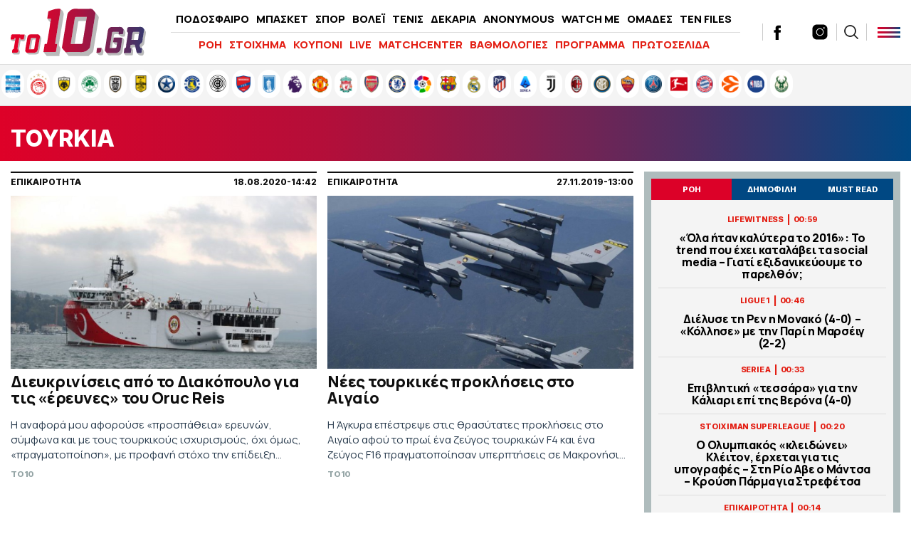

--- FILE ---
content_type: text/html; charset=UTF-8
request_url: https://www.to10.gr/tag/toyrkia/
body_size: 21846
content:
<!DOCTYPE html><html lang="el"><head><meta charset="UTF-8"><meta name="viewport" content="width=device-width,initial-scale=1" /><meta http-equiv="X-UA-Compatible" content="IE=edge,chrome=1" /><link media="all" href="https://www.to10.gr/wp-content/cache/autoptimize/css/autoptimize_34f6b2dfa042f4b1bd345be8282cb8ee.css" rel="stylesheet" /><title>TOYRKIA | Ειδήσεις, νέα, ενημέρωση, Βαθμολογίες, αποτελέσματα</title> <script src="https://ajax.googleapis.com/ajax/libs/jquery/1.9.1/jquery.min.js" type="df7aa32177cdc1c541057f55-text/javascript"></script> <link rel="apple-touch-icon" sizes="57x57" href="/wp-content/themes/theten/common/imgs/icons/apple-icon-57x57.png"><link rel="apple-touch-icon" sizes="60x60" href="/wp-content/themes/theten/common/imgs/icons/apple-icon-60x60.png"><link rel="apple-touch-icon" sizes="72x72" href="/wp-content/themes/theten/common/imgs/icons/apple-icon-72x72.png"><link rel="apple-touch-icon" sizes="76x76" href="/wp-content/themes/theten/common/imgs/icons/apple-icon-76x76.png"><link rel="apple-touch-icon" sizes="114x114" href="/wp-content/themes/theten/common/imgs/icons/apple-icon-114x114.png"><link rel="apple-touch-icon" sizes="120x120" href="/wp-content/themes/theten/common/imgs/icons/apple-icon-120x120.png"><link rel="apple-touch-icon" sizes="144x144" href="/wp-content/themes/theten/common/imgs/icons/apple-icon-144x144.png"><link rel="apple-touch-icon" sizes="152x152" href="/wp-content/themes/theten/common/imgs/icons/apple-icon-152x152.png"><link rel="apple-touch-icon" sizes="180x180" href="/wp-content/themes/theten/common/imgs/icons/apple-icon-180x180.png"><link rel="icon" type="image/png" sizes="192x192"  href="/wp-content/themes/theten/common/imgs/icons/android-icon-192x192.png"><link rel="icon" type="image/png" sizes="32x32" href="/wp-content/themes/theten/common/imgs/icons/favicon-32x32.png"><link rel="icon" type="image/png" sizes="96x96" href="/wp-content/themes/theten/common/imgs/icons/favicon-96x96.png"><link rel="icon" type="image/png" sizes="16x16" href="/wp-content/themes/theten/common/imgs/icons/favicon-16x16.png"><link rel="manifest" href="/wp-content/themes/theten/common/imgs/icons/manifest.json"><meta name="msapplication-TileColor" content="#ffffff"><meta name="msapplication-TileImage" content="/wp-content/themes/theten/common/imgs/icons/ms-icon-144x144.png"><meta name="theme-color" content="#ffffff"><link rel="dns-prefetch" href="https://fonts.gstatic.com"><link rel="preconnect" href="https://fonts.gstatic.com" crossorigin="anonymous"><link rel="preload" href="https://fonts.googleapis.com/css2?family=Inter:wght@800&family=Manrope:wght@400;500;700;800&display=swap" as="fetch" crossorigin="anonymous"> <script type="df7aa32177cdc1c541057f55-text/javascript">!function(e,n,t){"use strict";var o="https://fonts.googleapis.com/css2?family=Inter:wght@800&family=Manrope:wght@400;500;700;800&display=swap",r="__3perf_googleFonts_2c850";function c(e){(n.head||n.body).appendChild(e)}function a(){var e=n.createElement("link");e.href=o,e.rel="stylesheet",c(e)}function f(e){if(!n.getElementById(r)){var t=n.createElement("style");t.id=r,c(t)}n.getElementById(r).innerHTML=e}e.FontFace&&e.FontFace.prototype.hasOwnProperty("display")?(t[r]&&f(t[r]),fetch(o).then(function(e){return e.text()}).then(function(e){return e.replace(/@font-face {/g,"@font-face{font-display:swap;")}).then(function(e){return t[r]=e}).then(f).catch(a)):a()}(window,document,localStorage);</script> <meta name="description" content="TOYRKIA: Όλα τα τελευταία νέα, άρθρα, απόψεις, videos για TOYRKIA στο to10.gr"/><link rel="canonical" href="https://www.to10.gr/tag/toyrkia/" /><meta property="og:locale" content="el_GR" /><meta property="og:type" content="object" /><meta property="og:title" content="TOYRKIA | Ειδήσεις, νέα, ενημέρωση, Βαθμολογίες, αποτελέσματα" /><meta property="og:description" content="TOYRKIA: Όλα τα τελευταία νέα, άρθρα, απόψεις, videos για TOYRKIA στο to10.gr" /><meta property="og:url" content="https://www.to10.gr/tag/toyrkia/" /><meta property="og:site_name" content="to10.gr" /><meta property="og:image" content="https://www.to10.gr/wp-content/uploads/2022/07/facebook-c.png" /><meta property="og:image:secure_url" content="https://www.to10.gr/wp-content/uploads/2022/07/facebook-c.png" /><meta name="twitter:card" content="summary_large_image" /><meta name="twitter:description" content="TOYRKIA: Όλα τα τελευταία νέα, άρθρα, απόψεις, videos για TOYRKIA στο to10.gr" /><meta name="twitter:title" content="TOYRKIA | Ειδήσεις, νέα, ενημέρωση, Βαθμολογίες, αποτελέσματα" /><meta name="twitter:site" content="@to10gr" /><meta name="twitter:image" content="https://www.to10.gr/wp-content/uploads/2022/07/facebook-c.png" />  <script type="df7aa32177cdc1c541057f55-text/javascript">//
	function external_links_in_new_windows_loop() {
		if (!document.links) {
			document.links = document.getElementsByTagName('a');
		}
		var change_link = false;
		var force = '';
		var ignore = '';

		for (var t=0; t<document.links.length; t++) {
			var all_links = document.links[t];
			change_link = false;
			
			if(document.links[t].hasAttribute('onClick') == false) {
				// forced if the address starts with http (or also https), but does not link to the current domain
				if(all_links.href.search(/^http/) != -1 && all_links.href.search('www.to10.gr') == -1) {
					// alert('Changeda '+all_links.href);
					change_link = true;
				}
					
				if(force != '' && all_links.href.search(force) != -1) {
					// forced
					// alert('force '+all_links.href);
					change_link = true;
				}
				
				if(ignore != '' && all_links.href.search(ignore) != -1) {
					// alert('ignore '+all_links.href);
					// ignored
					change_link = false;
				}

				if(change_link == true) {
					// alert('Changed '+all_links.href);
					document.links[t].setAttribute('onClick', 'javascript:window.open(\''+all_links.href+'\'); return false;');
					document.links[t].removeAttribute('target');
				}
			}
		}
	}
	
	// Load
	function external_links_in_new_windows_load(func)
	{	
		var oldonload = window.onload;
		if (typeof window.onload != 'function'){
			window.onload = func;
		} else {
			window.onload = function(){
				oldonload();
				func();
			}
		}
	}

	external_links_in_new_windows_load(external_links_in_new_windows_loop);
	//</script> <script type="df7aa32177cdc1c541057f55-text/javascript">window.OneSignal = window.OneSignal || [];

      OneSignal.push( function() {
        OneSignal.SERVICE_WORKER_UPDATER_PATH = "OneSignalSDKUpdaterWorker.js.php";
                      OneSignal.SERVICE_WORKER_PATH = "OneSignalSDKWorker.js.php";
                      OneSignal.SERVICE_WORKER_PARAM = { scope: "/" };
        OneSignal.setDefaultNotificationUrl("https://www.to10.gr");
        var oneSignal_options = {};
        window._oneSignalInitOptions = oneSignal_options;

        oneSignal_options['wordpress'] = true;
oneSignal_options['appId'] = 'dd4d82f3-ad5e-432a-ba5d-a0453be23f13';
oneSignal_options['allowLocalhostAsSecureOrigin'] = true;
oneSignal_options['welcomeNotification'] = { };
oneSignal_options['welcomeNotification']['disable'] = true;
oneSignal_options['subdomainName'] = "to10";
oneSignal_options['promptOptions'] = { };
oneSignal_options['promptOptions']['actionMessage'] = "Θα θέλατε να λαμβάνετε ειδοποιήσεις για έκτακτα νέα και ρεπορτάζ από to10.gr ;";
oneSignal_options['promptOptions']['acceptButtonText'] = "ΝΑΙ";
oneSignal_options['promptOptions']['cancelButtonText'] = "ΟΧΙ";
oneSignal_options['promptOptions']['siteName'] = "TO10";
oneSignal_options['promptOptions']['autoAcceptTitle'] = "ΑΠΟΔΟΧΗ";
                OneSignal.init(window._oneSignalInitOptions);
                OneSignal.showSlidedownPrompt();      });

      function documentInitOneSignal() {
        var oneSignal_elements = document.getElementsByClassName("OneSignal-prompt");

        var oneSignalLinkClickHandler = function(event) { OneSignal.push(['registerForPushNotifications']); event.preventDefault(); };        for(var i = 0; i < oneSignal_elements.length; i++)
          oneSignal_elements[i].addEventListener('click', oneSignalLinkClickHandler, false);
      }

      if (document.readyState === 'complete') {
           documentInitOneSignal();
      }
      else {
           window.addEventListener("load", function(event){
               documentInitOneSignal();
          });
      }</script>    <script type="df7aa32177cdc1c541057f55-text/javascript" async=true>(function() {
  var host = window.location.hostname;
  var element = document.createElement('script');
  var firstScript = document.getElementsByTagName('script')[0];
  var url = 'https://cmp.inmobi.com'
    .concat('/choice/', 'b18ZrfWk2bTDB', '/', host, '/choice.js?tag_version=V3');
  var uspTries = 0;
  var uspTriesLimit = 3;
  element.async = true;
  element.type = 'text/javascript';
  element.src = url;

  firstScript.parentNode.insertBefore(element, firstScript);

  function makeStub() {
    var TCF_LOCATOR_NAME = '__tcfapiLocator';
    var queue = [];
    var win = window;
    var cmpFrame;

    function addFrame() {
      var doc = win.document;
      var otherCMP = !!(win.frames[TCF_LOCATOR_NAME]);

      if (!otherCMP) {
        if (doc.body) {
          var iframe = doc.createElement('iframe');

          iframe.style.cssText = 'display:none';
          iframe.name = TCF_LOCATOR_NAME;
          doc.body.appendChild(iframe);
        } else {
          setTimeout(addFrame, 5);
        }
      }
      return !otherCMP;
    }

    function tcfAPIHandler() {
      var gdprApplies;
      var args = arguments;

      if (!args.length) {
        return queue;
      } else if (args[0] === 'setGdprApplies') {
        if (
          args.length > 3 &&
          args[2] === 2 &&
          typeof args[3] === 'boolean'
        ) {
          gdprApplies = args[3];
          if (typeof args[2] === 'function') {
            args[2]('set', true);
          }
        }
      } else if (args[0] === 'ping') {
        var retr = {
          gdprApplies: gdprApplies,
          cmpLoaded: false,
          cmpStatus: 'stub'
        };

        if (typeof args[2] === 'function') {
          args[2](retr);
        }
      } else {
        if(args[0] === 'init' && typeof args[3] === 'object') {
          args[3] = Object.assign(args[3], { tag_version: 'V3' });
        }
        queue.push(args);
      }
    }

    function postMessageEventHandler(event) {
      var msgIsString = typeof event.data === 'string';
      var json = {};

      try {
        if (msgIsString) {
          json = JSON.parse(event.data);
        } else {
          json = event.data;
        }
      } catch (ignore) {}

      var payload = json.__tcfapiCall;

      if (payload) {
        window.__tcfapi(
          payload.command,
          payload.version,
          function(retValue, success) {
            var returnMsg = {
              __tcfapiReturn: {
                returnValue: retValue,
                success: success,
                callId: payload.callId
              }
            };
            if (msgIsString) {
              returnMsg = JSON.stringify(returnMsg);
            }
            if (event && event.source && event.source.postMessage) {
              event.source.postMessage(returnMsg, '*');
            }
          },
          payload.parameter
        );
      }
    }

    while (win) {
      try {
        if (win.frames[TCF_LOCATOR_NAME]) {
          cmpFrame = win;
          break;
        }
      } catch (ignore) {}

      if (win === window.top) {
        break;
      }
      win = win.parent;
    }
    if (!cmpFrame) {
      addFrame();
      win.__tcfapi = tcfAPIHandler;
      win.addEventListener('message', postMessageEventHandler, false);
    }
  };

  makeStub();

  function makeGppStub() {
    const CMP_ID = 10;
    const SUPPORTED_APIS = [
      '2:tcfeuv2',
      '6:uspv1',
      '7:usnatv1',
      '8:usca',
      '9:usvav1',
      '10:uscov1',
      '11:usutv1',
      '12:usctv1'
    ];

    window.__gpp_addFrame = function (n) {
      if (!window.frames[n]) {
        if (document.body) {
          var i = document.createElement("iframe");
          i.style.cssText = "display:none";
          i.name = n;
          document.body.appendChild(i);
        } else {
          window.setTimeout(window.__gpp_addFrame, 10, n);
        }
      }
    };
    window.__gpp_stub = function () {
      var b = arguments;
      __gpp.queue = __gpp.queue || [];
      __gpp.events = __gpp.events || [];

      if (!b.length || (b.length == 1 && b[0] == "queue")) {
        return __gpp.queue;
      }

      if (b.length == 1 && b[0] == "events") {
        return __gpp.events;
      }

      var cmd = b[0];
      var clb = b.length > 1 ? b[1] : null;
      var par = b.length > 2 ? b[2] : null;
      if (cmd === "ping") {
        clb(
          {
            gppVersion: "1.1", // must be “Version.Subversion”, current: “1.1”
            cmpStatus: "stub", // possible values: stub, loading, loaded, error
            cmpDisplayStatus: "hidden", // possible values: hidden, visible, disabled
            signalStatus: "not ready", // possible values: not ready, ready
            supportedAPIs: SUPPORTED_APIS, // list of supported APIs
            cmpId: CMP_ID, // IAB assigned CMP ID, may be 0 during stub/loading
            sectionList: [],
            applicableSections: [-1],
            gppString: "",
            parsedSections: {},
          },
          true
        );
      } else if (cmd === "addEventListener") {
        if (!("lastId" in __gpp)) {
          __gpp.lastId = 0;
        }
        __gpp.lastId++;
        var lnr = __gpp.lastId;
        __gpp.events.push({
          id: lnr,
          callback: clb,
          parameter: par,
        });
        clb(
          {
            eventName: "listenerRegistered",
            listenerId: lnr, // Registered ID of the listener
            data: true, // positive signal
            pingData: {
              gppVersion: "1.1", // must be “Version.Subversion”, current: “1.1”
              cmpStatus: "stub", // possible values: stub, loading, loaded, error
              cmpDisplayStatus: "hidden", // possible values: hidden, visible, disabled
              signalStatus: "not ready", // possible values: not ready, ready
              supportedAPIs: SUPPORTED_APIS, // list of supported APIs
              cmpId: CMP_ID, // list of supported APIs
              sectionList: [],
              applicableSections: [-1],
              gppString: "",
              parsedSections: {},
            },
          },
          true
        );
      } else if (cmd === "removeEventListener") {
        var success = false;
        for (var i = 0; i < __gpp.events.length; i++) {
          if (__gpp.events[i].id == par) {
            __gpp.events.splice(i, 1);
            success = true;
            break;
          }
        }
        clb(
          {
            eventName: "listenerRemoved",
            listenerId: par, // Registered ID of the listener
            data: success, // status info
            pingData: {
              gppVersion: "1.1", // must be “Version.Subversion”, current: “1.1”
              cmpStatus: "stub", // possible values: stub, loading, loaded, error
              cmpDisplayStatus: "hidden", // possible values: hidden, visible, disabled
              signalStatus: "not ready", // possible values: not ready, ready
              supportedAPIs: SUPPORTED_APIS, // list of supported APIs
              cmpId: CMP_ID, // CMP ID
              sectionList: [],
              applicableSections: [-1],
              gppString: "",
              parsedSections: {},
            },
          },
          true
        );
      } else if (cmd === "hasSection") {
        clb(false, true);
      } else if (cmd === "getSection" || cmd === "getField") {
        clb(null, true);
      }
      //queue all other commands
      else {
        __gpp.queue.push([].slice.apply(b));
      }
    };
    window.__gpp_msghandler = function (event) {
      var msgIsString = typeof event.data === "string";
      try {
        var json = msgIsString ? JSON.parse(event.data) : event.data;
      } catch (e) {
        var json = null;
      }
      if (typeof json === "object" && json !== null && "__gppCall" in json) {
        var i = json.__gppCall;
        window.__gpp(
          i.command,
          function (retValue, success) {
            var returnMsg = {
              __gppReturn: {
                returnValue: retValue,
                success: success,
                callId: i.callId,
              },
            };
            event.source.postMessage(msgIsString ? JSON.stringify(returnMsg) : returnMsg, "*");
          },
          "parameter" in i ? i.parameter : null,
          "version" in i ? i.version : "1.1"
        );
      }
    };
    if (!("__gpp" in window) || typeof window.__gpp !== "function") {
      window.__gpp = window.__gpp_stub;
      window.addEventListener("message", window.__gpp_msghandler, false);
      window.__gpp_addFrame("__gppLocator");
    }
  };

  makeGppStub();

  var uspStubFunction = function() {
    var arg = arguments;
    if (typeof window.__uspapi !== uspStubFunction) {
      setTimeout(function() {
        if (typeof window.__uspapi !== 'undefined') {
          window.__uspapi.apply(window.__uspapi, arg);
        }
      }, 500);
    }
  };

  var checkIfUspIsReady = function() {
    uspTries++;
    if (window.__uspapi === uspStubFunction && uspTries < uspTriesLimit) {
      console.warn('USP is not accessible');
    } else {
      clearInterval(uspInterval);
    }
  };

  if (typeof window.__uspapi === 'undefined') {
    window.__uspapi = uspStubFunction;
    var uspInterval = setInterval(checkIfUspIsReady, 6000);
  }
})();</script>  <script async="async" src="//pahtsx.tech/c/to10.gr.js" type="df7aa32177cdc1c541057f55-text/javascript"></script> <script async src="https://pagead2.googlesyndication.com/pagead/js/adsbygoogle.js?client=ca-pub-4282208337545136" crossorigin="anonymous" type="df7aa32177cdc1c541057f55-text/javascript"></script> <script async='async' src='https://securepubads.g.doubleclick.net/tag/js/gpt.js' type="df7aa32177cdc1c541057f55-text/javascript"></script> <script type="df7aa32177cdc1c541057f55-text/javascript">window.googletag = window.googletag || {cmd: []};
  googletag.cmd.push(function() {
    
var header_big_mapping = googletag.sizeMapping().addSize([0, 0], []).addSize([1000,0], [[728, 90], [970, 250], [970, 90]]).build();
var multi_culti_mapping = googletag.sizeMapping().addSize([0, 0], []).addSize([1000,0], [[336, 280], [300, 250], [728, 90]]).addSize([1550,0], [[336, 280], [300, 250], [970, 90], [728, 90], [970, 250]]).build();
var hug_mapping = googletag.sizeMapping().addSize([0, 0], []).addSize([1100,0], [[300, 600], [300, 250], [336, 280]]).build();
var hug_L_mapping = googletag.sizeMapping().addSize([0, 0], []).addSize([1000,0], [[300, 600], [300, 250], [336, 280]]).build();
var hug_S_mapping = googletag.sizeMapping().addSize([0, 0], []).addSize([1000,0], [[300, 600], [300, 250]]).build();
var hug_mapping_L = googletag.sizeMapping().addSize([0, 0], []).addSize([1100,0], [300, 250]).addSize([1550,0], [[300, 600], [300, 250], [336, 280]]).build();
var hug_mapping_R = googletag.sizeMapping().addSize([0, 0], []).addSize([1550,0], [[300, 600], [300, 250], [336, 280]]).build();
// var mobile_L_mapping = googletag.sizeMapping().addSize([0, 0], []).addSize([299,0], [[300, 600], [300, 250], [336, 280]]).build();

var mobile_L_mapping = googletag.sizeMapping().addSize([0, 0], []).addSize([299,0], [[300, 600], [300, 250], [336, 280], [360, 600], [320, 600]]).build();
var over_mapping = googletag.sizeMapping().addSize([0, 0], []).addSize([1000, 200], [1, 1]).build();
var mobsticky = googletag.sizeMapping().addSize([0, 0], [[320, 100], [320, 50]]).addSize([770, 0], []).build();

if(/Android|webOS|iPhone|iPad|iPod|BlackBerry|IEMobile|Opera Mini/i.test(navigator.userAgent)) {
// googletag.defineSlot('/22673989468/inside_320x50_top', [[320, 100], [320, 50]], 'inside_320x50_top').defineSizeMapping(mobsticky).addService(googletag.pubads());
// googletag.defineSlot('/22673989468/inside_320x50_bottom', [[320, 100], [320, 50]], 'inside_320x50_bottom').defineSizeMapping(mobsticky).addService(googletag.pubads());
} else {
// googletag.defineSlot('/22673989468/inside_970x90_top', [[728, 90], [970, 250], [970, 90]], 'inside_970x90_top').defineSizeMapping(header_big_mapping).addService(googletag.pubads());
googletag.defineSlot('/22673989468/inside_1100x100_1', [[336, 280], [300, 250] ,[970, 90], [728, 90], [970, 250]], 'inside_1100x100_1').defineSizeMapping(multi_culti_mapping).addService(googletag.pubads());
googletag.defineSlot('/22673989468/inside_300x250_r1', [[300, 600], [300, 250]], 'inside_300x250_r1').defineSizeMapping(hug_mapping_L).addService(googletag.pubads());
googletag.defineSlot('/22673989468/inside_300x250_r2', [[300, 600], [300, 250], [336, 280]], 'inside_300x250_r2').defineSizeMapping(hug_mapping_R).addService(googletag.pubads());
} 
googletag.defineSlot('/22673989468/to10_1x1_over', [1, 1], '1x1_over').defineSizeMapping(over_mapping).addService(googletag.pubads());

    


googletag.defineSlot('/22673989468/to10.gr/prestitial', [1, 1], 'prestitial').addService(googletag.pubads());
    
    
googletag.pubads().setTargeting('type', 'tag');
googletag.pubads().setTargeting('tag', 'toyrkia');

    
  // googletag.pubads().disableInitialLoad();
  googletag.pubads().setTargeting('ocm_domain', 'to10.gr');
  googletag.pubads().enableSingleRequest();
  // googletag.pubads().collapseEmptyDivs();
	googletag.pubads().setCentering(true);
	googletag.pubads().enableLazyLoad({
    fetchMarginPercent: 400,  // Fetch slots within 4 viewports.
    renderMarginPercent: 200,  // Render slots within 2 viewports.
    // mobileScaling: 1.0  // Double the above values on mobile.
  });
  googletag.enableServices();  


  googletag.pubads().addEventListener('slotRenderEnded', function(event) {
//     if( "home_300x250_r2" === event.slot.getSlotElementId() && !event.isEmpty && event.size[1] == 600 ){ document.querySelector('body').classList.add('dat600'); }
//     if( "home_1920x1200_skin" === event.slot.getSlotElementId() && !event.isEmpty && event.size[1] == 1200 ){ document.querySelector('body').classList.add('skinned'); }
    if( "inside_1920x1200_skin" === event.slot.getSlotElementId() && !event.isEmpty && event.size[1] == 1200 ){ document.querySelector('body').classList.add('skinned'); }
    if( "inside_1920x1200_skin" === event.slot.getSlotElementId() && !event.isEmpty && event.size[1] == 1201 ){ document.querySelector('body').classList.add('fxskin'); }
  });
    
});</script> <script type="df7aa32177cdc1c541057f55-text/javascript">(function() {
  /** CONFIGURATION START **/
  var _sf_async_config = window._sf_async_config = (window._sf_async_config || {});
  _sf_async_config.uid = 66944;
  _sf_async_config.domain = 'to10.gr';
  _sf_async_config.flickerControl = false;
  _sf_async_config.useCanonical = true;
  _sf_async_config.useCanonicalDomain = true;
  _sf_async_config.sections = 'TOYRKIA'; // CHANGE THIS TO YOUR SECTION NAME(s)
  _sf_async_config.authors = '' // CHANGE THIS TO YOUR AUTHOR NAME(s)
  /** CONFIGURATION END **/
  function loadChartbeat() {
      var e = document.createElement('script');
      var n = document.getElementsByTagName('script')[0];
      e.type = 'text/javascript';
      e.async = true;
      e.src = '//static.chartbeat.com/js/chartbeat.js';;
      n.parentNode.insertBefore(e, n);
  }
  loadChartbeat();
  })();</script> <script async src="//static.chartbeat.com/js/chartbeat_mab.js" type="df7aa32177cdc1c541057f55-text/javascript"></script> <script async src="https://static.adman.gr/adman.js" type="df7aa32177cdc1c541057f55-text/javascript"></script> <script type="df7aa32177cdc1c541057f55-text/javascript">window.AdmanQueue=window.AdmanQueue||[];AdmanQueue.push(function(){Adman.adunit({id:959,h:'https://x.grxchange.gr',inline:true})});</script> </head><body class="archive tag tag-toyrkia tag-25526 to10"><div id='prestitial'> <script type="df7aa32177cdc1c541057f55-text/javascript">googletag.cmd.push(function() { googletag.display('prestitial'); });</script> </div><div id="fetcher"></div><div id="page"><div class="TopBillboard"></div><header id="main-header" class="site-header py-4 px-5"><div class="header-cols is-flex is-align-items-center"><div class="main-logo-wrap"> <a href="/" title="to10.gr" class="main-logo is-block"><div id="logo-i"></div> </a></div><div class="main-header-column is-hidden-touch"><ul id="menu-kentriko-menu" class="main-nav"><li class="menu-item menu-item-3"><a href="/category/podosfero/" itemprop="url">ΠΟΔΟΣΦΑΙΡΟ</a></li><li class="menu-item menu-item-4"><a href="/category/basket/" itemprop="url">ΜΠΑΣΚΕΤ</a></li><li class="menu-item menu-item-5"><a href="/category/sport/" itemprop="url">ΣΠΟΡ</a></li><li class="menu-item menu-item-5"><a href="/category/sport/volei/" itemprop="url">ΒΟΛΕΪ</a></li><li class="menu-item menu-item-5"><a href="/category/sport/tenis/" itemprop="url">ΤΕΝΙΣ</a></li><li class="menu-item menu-item-6"><a href="/category/dekaria/" itemprop="url">ΔΕΚΑΡΙΑ</a></li><li class="menu-item menu-item-7"><a href="/category/anonymous/" itemprop="url">ANONYMOUS</a></li><li class="menu-item menu-item-8"><a href="/category/watch-me/" itemprop="url">WATCH ME</a></li><li class="menu-item menu-item-13"><a href="/omades/" itemprop="url">ΟΜΑΔΕΣ</a></li><li class="menu-item menu-item-13"><a href="/category/ten-files/" itemprop="url">TEN FILES</a></li><li class="menu-item menu-item-14"><a href="/category/lifewitness/" itemprop="url">LIFEWITNESS</a></li></ul><hr /><ul id="secondary-menu" class="secondary-nav"><li><a href="/blog-view/">ΡΟΗ</a></li><li><a href="/category/stoixima/" itemprop="url">ΣΤΟΙΧΗΜΑ</a></li><li><a href="/kouponi/">ΚΟΥΠΟΝΙ</a></li><li><a href="/category/live/" itemprop="url">LIVE</a></li><li><a href="/matchcenter/">MATCHCENTER</a></li><li><a href="/vathmologies/" itemprop="url">ΒΑΘΜΟΛΟΓΙΕΣ</a></li><li><a href="/programma-vathmologies/" itemprop="url">ΠΡΟΓΡΑΜΜΑ</a></li><li><a href="/protoselida/">ΠΡΩΤΟΣΕΛΙΔΑ</a></li><li><a href="/controll/" itemprop="url">CON-TROLL</a></li></ul></div><div class="header-latest"><div class="roi-icon is-hidden-desktop"><div id="punch-roi" class="roi-column"> <img alt="Latest" style="filter:initial" width="48" height="48" src="[data-uri]" /> <span class="is-size-7 font-bolder mt-0">ΡΟΗ</span></div></div><div class="roi-icon is-hidden-desktop"> <a href="/omades/" class="roi-column"> <img alt="Omades" style="filter:initial" width="48" height="48" src="/wp-content/themes/whsk_theten/common/imgs/icons8-shield-96.png" /> <span class="is-size-7 font-bolder mt-0">ΟΜΑΔΕΣ</span> </a></div><div class="social-header is-hidden-touch"> <a href="https://www.facebook.com/to10.gr/" target="_blank"> <svg enable-background="new 0 0 56.693 56.693" height="56.693px" id="Layer_1" version="1.1" viewBox="0 0 56.693 56.693" width="56.693px" xml:space="preserve" xmlns="http://www.w3.org/2000/svg" xmlns:xlink="http://www.w3.org/1999/xlink"><path d="M40.43,21.739h-7.645v-5.014c0-1.883,1.248-2.322,2.127-2.322c0.877,0,5.395,0,5.395,0V6.125l-7.43-0.029  c-8.248,0-10.125,6.174-10.125,10.125v5.518h-4.77v8.53h4.77c0,10.947,0,24.137,0,24.137h10.033c0,0,0-13.32,0-24.137h6.77  L40.43,21.739z"/></svg> </a> <a href="https://twitter.com/to10gr" target="_blank"> <svg fill="#262626" xmlns="http://www.w3.org/2000/svg" viewBox="0 0 24 24" version="1.1"> <path d="M18.244 2.25h3.308l-7.227 8.26 8.502 11.24H16.17l-5.214-6.817L4.99 21.75H1.68l7.73-8.835L1.254 2.25H8.08l4.713 6.231zm-1.161 17.52h1.833L7.084 4.126H5.117z"></path> </svg> </a> <a href="https://www.instagram.com/to10.gr/"  target="_blank"> <svg xmlns="http://www.w3.org/2000/svg" x="0px" y="0px" width="50" height="50" viewBox="0 0 172 172" style=" fill:#000000;"><g fill="none" fill-rule="nonzero" stroke="none" stroke-width="1" stroke-linecap="butt" stroke-linejoin="miter" stroke-miterlimit="10" stroke-dasharray="" stroke-dashoffset="0" font-family="none" font-weight="none" font-size="none" text-anchor="none" style="mix-blend-mode: normal"><path d="M0,172v-172h172v172z" fill="none"></path><g fill="#000000"><path d="M55.04,10.32c-24.6648,0 -44.72,20.0552 -44.72,44.72v61.92c0,24.6648 20.0552,44.72 44.72,44.72h61.92c24.6648,0 44.72,-20.0552 44.72,-44.72v-61.92c0,-24.6648 -20.0552,-44.72 -44.72,-44.72zM127.28,37.84c3.784,0 6.88,3.096 6.88,6.88c0,3.784 -3.096,6.88 -6.88,6.88c-3.784,0 -6.88,-3.096 -6.88,-6.88c0,-3.784 3.096,-6.88 6.88,-6.88zM86,48.16c20.8808,0 37.84,16.9592 37.84,37.84c0,20.8808 -16.9592,37.84 -37.84,37.84c-20.8808,0 -37.84,-16.9592 -37.84,-37.84c0,-20.8808 16.9592,-37.84 37.84,-37.84zM86,55.04c-17.0624,0 -30.96,13.8976 -30.96,30.96c0,17.0624 13.8976,30.96 30.96,30.96c17.0624,0 30.96,-13.8976 30.96,-30.96c0,-17.0624 -13.8976,-30.96 -30.96,-30.96z"></path></g></g> </svg> </a></div><div class="search-col  is-hidden-touch"><div id="search-punch"><div class="search-ico"></div></div></div><div id="burger-punch" class="burger-menu"> <span></span> <span></span> <span></span></div></div></div><div class="anazitisi"><div class="maxgridrow"><form method="get" id="searchform" action="https://www.to10.gr/"> <label for="s" class="assistive-text"></label> <input type="text" class="field" name="s" id="s" placeholder="αναζήτηση" onfocus="if (!window.__cfRLUnblockHandlers) return false; this.placeholder = ''" onblur="if (!window.__cfRLUnblockHandlers) return false; this.placeholder = 'search'" data-cf-modified-df7aa32177cdc1c541057f55-="" /> <input type="submit" class="submit" name="submit" id="searchsubmit" value="Αναζήτηση" /></form></div></div><div id="BMenu" class="burger-p-wrap red--panel "><div class="burger-p"><div class="widegridrow"><div class="columns is-multiline"><div class="column menu-col is-4-desktop is-4-widescreen is-4-tablet is-12-mobile"><li id="menu-item-1" class="menu-item mega-menu-c"> <span class="column-header uppercase treble-extra-bold"> <a href="/category/podosfero/"> Ποδόσφαιρο </a> </span> <span class="smb"></span><ul class="submenu"><li class="sub-menu-item uppercase"> <a href="/category/podosfero/superleague/"> Super League </a></li><li class="sub-menu-item uppercase"> <a href="/category/podosfero/super-league-2/"> Super League 2 </a></li><li class="sub-menu-item uppercase"> <a href="/category/podosfero/football-league/"> Football League </a></li><li class="sub-menu-item uppercase"> <a href="/category/podosfero/champions-league/"> Champions League </a></li><li class="sub-menu-item uppercase"> <a href="/category/podosfero/europa-league/"> Europa League </a></li><li class="sub-menu-item uppercase"> <a href="/category/podosfero/premier-league/"> Premier League </a></li><li class="sub-menu-item uppercase"> <a href="/category/podosfero/la-liga/"> La Liga </a></li><li class="sub-menu-item uppercase"> <a href="/category/podosfero/serie-a/"> Serie A </a></li><li class="sub-menu-item uppercase"> <a href="/category/podosfero/bundesliga/"> Bundesliga </a></li><li class="sub-menu-item uppercase"> <a href="/category/podosfero/ligue-1/"> Ligue 1 </a></li><li class="sub-menu-item uppercase"> <a href="/category/podosfero/europe/"> Ευρώπη </a></li><li class="sub-menu-item uppercase"> <a href="/category/podosfero/kosmos/"> Κόσμος </a></li><li class="sub-menu-item uppercase"> <a href="/category/podosfero/kypello-ellados/"> Κύπελλο Ελλάδας </a></li><li class="sub-menu-item uppercase"> <a href="/category/podosfero/ethnikes-omades/"> Εθνικές Ομάδες </a></li><li class="sub-menu-item uppercase"> <a href="/category/podosfero/nations-league/"> Nations League </a></li><li class="sub-menu-item uppercase"> <a href="/category/podosfero/dietisia/"> Διαιτησία </a></li><li class="sub-menu-item uppercase"> <a href="/category/podosfero/epo/"> ΕΠΟ </a></li></ul></li></div><div class="column menu-col is-4-desktop is-4-widescreen is-4-tablet is-12-mobile"><li id="menu-item-2" class="menu-item mega-menu-c"> <span class="column-header uppercase treble-extra-bold"> <a href="/category/basket/"> Μπάσκετ </a> </span> <span class="smb"></span><ul class="submenu"><li class="sub-menu-item uppercase"> <a href="/category/basket/basket-league/"> Stoiximan Basket League </a></li><li class="sub-menu-item uppercase"> <a href="/category/basket/euroleague/"> Euroleague </a></li><li class="sub-menu-item uppercase"> <a href="/category/basket/champions-league-basket/"> Ch. League Basket </a></li><li class="sub-menu-item uppercase"> <a href="/category/basket/eurocup/"> Eurocup </a></li><li class="sub-menu-item uppercase"> <a href="/category/basket/a2-andron/"> Α2 Ανδρών </a></li><li class="sub-menu-item uppercase"> <a href="/category/basket/ellada/"> Ελλάδα </a></li><li class="sub-menu-item uppercase"> <a href="/category/basket/efropi-basket/"> Ευρώπη </a></li><li class="sub-menu-item uppercase"> <a href="/category/basket/kosmos-basket/"> Κόσμος </a></li><li class="sub-menu-item uppercase"> <a href="/category/basket/nba/"> NBA </a></li><li class="sub-menu-item uppercase"> <a href="/category/basket/kypello-ellados-basket/"> Κύπελλο Ελλάδας </a></li><li class="sub-menu-item uppercase"> <a href="/category/basket/ethnikes-omades-basket/"> Εθνικές Ομάδες </a></li></ul></li></div><div class="column menu-col is-4-desktop is-4-widescreen is-4-tablet is-12-mobile"><li id="menu-item-3" class="menu-item mega-menu-c"> <span class="column-header uppercase treble-extra-bold"> <a href="/category/sport/"> Σπορ </a> </span> <span class="smb"></span><ul class="submenu"><li class="sub-menu-item uppercase"> <a href="/category/sport/volei/"> Βόλεϊ </a></li><li class="sub-menu-item uppercase"> <a href="/category/sport/polo/"> Πόλο </a></li><li class="sub-menu-item uppercase"> <a href="/category/sport/chantbol/"> Χάντμπολ </a></li><li class="sub-menu-item uppercase"> <a href="/category/sport/tenis/"> Τένις </a></li><li class="sub-menu-item uppercase"> <a href="/category/sport/stivos/"> Στίβος </a></li><li class="sub-menu-item uppercase"> <a href="/category/sport/car-n-bikes/"> Can N Bikes </a></li><li class="sub-menu-item uppercase"> <a href="/category/sport/motorsport/"> Motorsport </a></li><li class="sub-menu-item uppercase"> <a href="/category/sport/alla-spor/"> Άλλα Σπορ </a></li></ul></li></div><div class="column menu-col is-4-desktop is-4-widescreen is-4-tablet is-12-mobile"><li id="menu-item-4" class="menu-item mega-menu-c"> <span class="column-header uppercase treble-extra-bold"> <a href="/category/dekaria/"> Δεκάρια </a> </span> <span class="smb"></span><ul class="submenu"><li class="sub-menu-item uppercase"> <a href="/author/giorgoschelakis?cat=48"> Γ. Χελάκης </a></li><li class="sub-menu-item uppercase"> <a href="/author/dionisisdellis?cat=48"> Δ. Δελλής </a></li><li class="sub-menu-item uppercase"> <a href="/author/giorgosnikokiris?cat=48"> Γ. Νοικοκύρης </a></li><li class="sub-menu-item uppercase"> <a href="/author/giannisselalmatzidis?cat=48"> Γ. Σελαλματζίδης </a></li><li class="sub-menu-item uppercase"> <a href="/author/nikoskotsis?cat=48"> Ν. Κώτσης </a></li><li class="sub-menu-item uppercase"> <a href="/author/christoforosevagelatos?cat=48"> Χ. Ευαγγελάτος </a></li><li class="sub-menu-item uppercase"> <a href="/author/dimitrisapostolidis?cat=48"> Δ. Αποστολίδης </a></li><li class="sub-menu-item uppercase"> <a href="/author/iraklissantipas?cat=48"> Η. Αντύπας </a></li><li class="sub-menu-item uppercase"> <a href="/author/dimitrisgrigoropoulos?cat=48"> Δ. Γρηγορόπουλος </a></li></ul></li></div><div class="column menu-col is-4-desktop is-4-widescreen is-4-tablet is-12-mobile"><li id="menu-item-5" class="menu-item mega-menu-c"> <span class="column-header uppercase treble-extra-bold"> <a href="/category/anonymous/"> Anonymous </a> </span> <span class="smb"></span><ul class="submenu"><li class="sub-menu-item uppercase"> <a href="/author/opentakosarikos/"> Ο ΠΕΝΤΑΚΟΣΑΡΙΚΟΣ </a></li><li class="sub-menu-item uppercase"> <a href="/author/agentleaks/"> AGENT LEAKS </a></li><li class="sub-menu-item uppercase"> <a href="/author/diegrammenos/"> ΔΙΕ-ΓΡΑΜΜΕΝΟΣ </a></li><li class="sub-menu-item uppercase"> <a href="/author/oparagkas/"> Ο ΠΑΡΑΓΚΑΣ </a></li><li class="sub-menu-item uppercase"> <a href="/author/vasilisdekarikos/"> ΒΑΣΙΛΗΣ ΔΕΚΑΡΙΚΟΣ </a></li><li class="sub-menu-item uppercase"> <a href="/author/pressakias/"> PRESSΑΚΙΑΣ </a></li><li class="sub-menu-item uppercase"> <a href="/author/okoouts/"> Ο ΚΟΟΥΤΣ </a></li><li class="sub-menu-item uppercase"> <a href="/author/valememesa/"> Ο… ΒΑΛΕ ΜΕ ΜΕΣΑ </a></li></ul></li></div><div class="column menu-col is-4-desktop is-4-widescreen is-4-tablet is-12-mobile"><li id="menu-item-6" class="menu-item mega-menu-c"> <span class="column-header uppercase treble-extra-bold"> <a href="/category/watch-me/"> Watch Me </a> </span> <span class="smb"></span><ul class="submenu"><li class="sub-menu-item uppercase"> <a href="/controll/">CON-TROLL</a></li><li class="sub-menu-item uppercase"> <a href="/category/watch-me/TO10 TV/"> to10tv </a></li><li class="sub-menu-item uppercase"> <a href="/category/watch-me/watchmestories/"> STORIES </a></li><li class="sub-menu-item uppercase"> <a href="/efimerides/">ΕΦΗΜΕΡΙΔΕΣ</a></li><li class="sub-menu-item uppercase"> <a href="/protoselida/">ΠΡΩΤΟΣΕΛΙΔΑ</a></li></ul></li></div><div class="column menu-col is-4-desktop is-4-widescreen is-4-tablet is-12-mobile"><li id="menu-item-7" class="menu-item mega-menu-c"> <span class="column-header uppercase treble-extra-bold"> <a href="/category/ten-files/"> Ten Files </a> </span> <span class="smb"></span><ul class="submenu"><li class="sub-menu-item uppercase"> <a href="/category/ten-files/epikerotita/"> ΕΠΙΚΑΙΡΟΤΗΤΑ </a></li></ul></li></div><div class="column menu-col is-4-desktop is-4-widescreen is-4-tablet is-12-mobile"><li id="menu-item-8" class="menu-item mega-menu-c"> <span class="column-header uppercase treble-extra-bold"> <a href="///"> </a> </span> <span class="smb"></span><ul class="submenu"><li class="sub-menu-item uppercase"> <a href="/blog-view/">ΡΟΗ</a></li><li class="sub-menu-item uppercase"> <a href="/category//stoixima/"> ΣΤΟΙΧΗΜΑ </a></li><li class="sub-menu-item uppercase"> <a href="/kouponi/">ΚΟΥΠΟΝΙ</a></li><li class="sub-menu-item uppercase"> <a href="/category//live/"> LIVE </a></li><li class="sub-menu-item uppercase"> <a href="/matchcenter/">MATCHCENTER</a></li><li class="sub-menu-item uppercase"> <a href="/vathmologies/">ΒΑΘΜΟΛΟΓΙΕΣ</a></li><li class="sub-menu-item uppercase"> <a href="/programma-vathmologies/">ΠΡΟΓΡΑΜΜΑ</a></li><li class="sub-menu-item uppercase"> <a href="/protoselida/">ΠΡΩΤΟΣΕΛΙΔΑ</a></li><li class="sub-menu-item uppercase"> <a href="/controll/">CON-TROLL</a></li></ul></li></div></div></div></div></div></header><div class="teams-row-wrap is-hidden-mobile"><div class="widegridrow px-0"><div class="teams-row"><li> <a href="/category/podosfero/superleague/"> <img width="32" height="32" loading="lazy" style="width:32px;height:32px;object-fit: contain;" src="/wp-content/themes/whsk_theten/common/icons/superleague.png" alt="superleague" /> </a></li><li> <a href="/team/olympiacos/"> <img width="32" height="32" loading="lazy" style="width:32px;height:32px;object-fit: contain;" src="/wp-content/themes/whsk_theten/common/icons/Olympiacos2024emblem.png" alt="olympiacos" /> </a></li><li> <a href="/team/aek/"> <img width="32" height="32" loading="lazy" style="width:32px;height:32px;object-fit: contain;" src="/wp-content/themes/whsk_theten/common/icons/aek.png" alt="aek" /> </a></li><li> <a href="/team/panathinaikos/"> <img width="32" height="32" loading="lazy" style="width:32px;height:32px;object-fit: contain;" src="/wp-content/themes/whsk_theten/common/icons/pao.png" alt="panathinaikos" /> </a></li><li> <a href="/team/paok/"> <img width="32" height="32" loading="lazy" style="width:32px;height:32px;object-fit: contain;" src="/wp-content/themes/whsk_theten/common/icons/paok.png" alt="paok" /> </a></li><li> <a href="/team/aris/"> <img width="32" height="32" loading="lazy" style="width:32px;height:32px;object-fit: contain;" src="/wp-content/themes/whsk_theten/common/icons/aris.png" alt="aris" /> </a></li><li> <a href="/team/atromitos/"> <img width="32" height="32" loading="lazy" style="width:32px;height:32px;object-fit: contain;" src="/wp-content/themes/whsk_theten/common/icons/atromitos.png" alt="atromitos" /> </a></li><li> <a href="/team/asteras-tripolis/"> <img width="32" height="32" loading="lazy" style="width:32px;height:32px;object-fit: contain;" src="/wp-content/themes/whsk_theten/common/icons/asteras.png" alt="asteras-tripolis" /> </a></li><li> <a href="/team/ofi/"> <img width="32" height="32" loading="lazy" style="width:32px;height:32px;object-fit: contain;" src="/wp-content/themes/whsk_theten/common/icons/ofi.png" alt="ofi" /> </a></li><li> <a href="/team/panionios/"> <img width="32" height="32" loading="lazy" style="width:32px;height:32px;object-fit: contain;" src="/wp-content/themes/whsk_theten/common/icons/panionios.png" alt="panionios" /> </a></li><li> <a href="/team/iraklis/"> <img width="32" height="32" loading="lazy" style="width:32px;height:32px;object-fit: contain;" src="/wp-content/themes/whsk_theten/common/icons/iraklis.png" alt="iraklis" /> </a></li><li> <a href="/category/podosfero/premier-league/"> <img width="32" height="32" loading="lazy" style="width:32px;height:32px;object-fit: contain;" src="/wp-content/themes/whsk_theten/common/icons/premier.png" alt="premier-league" /> </a></li><li> <a href="/team/manchester-united/"> <img width="32" height="32" loading="lazy" style="width:32px;height:32px;object-fit: contain;" src="/wp-content/themes/whsk_theten/common/icons/manutd.png" alt="manchester-united" /> </a></li><li> <a href="/team/liverpool/"> <img width="32" height="32" loading="lazy" style="width:32px;height:32px;object-fit: contain;" src="/wp-content/themes/whsk_theten/common/icons/liverpool.png" alt="liverpool" /> </a></li><li> <a href="/team/arsenal/"> <img width="32" height="32" loading="lazy" style="width:32px;height:32px;object-fit: contain;" src="/wp-content/themes/whsk_theten/common/icons/arsenal.png" alt="arsenal" /> </a></li><li> <a href="/team/chelsea/"> <img width="32" height="32" loading="lazy" style="width:32px;height:32px;object-fit: contain;" src="/wp-content/themes/whsk_theten/common/icons/chelsea.png" alt="chelsea" /> </a></li><li> <a href="/category/podosfero/la-liga/"> <img width="32" height="32" loading="lazy" style="width:32px;height:32px;object-fit: contain;" src="/wp-content/themes/whsk_theten/common/icons/laliga.png" alt="la-liga" /> </a></li><li> <a href="/team/barcelona/"> <img width="32" height="32" loading="lazy" style="width:32px;height:32px;object-fit: contain;" src="/wp-content/themes/whsk_theten/common/icons/barca.png" alt="barcelona" /> </a></li><li> <a href="/team/real-madrid/"> <img width="32" height="32" loading="lazy" style="width:32px;height:32px;object-fit: contain;" src="/wp-content/themes/whsk_theten/common/icons/real.png" alt="real-madrid" /> </a></li><li> <a href="/team/atletico-madrid/"> <img width="32" height="32" loading="lazy" style="width:32px;height:32px;object-fit: contain;" src="/wp-content/themes/whsk_theten/common/icons/atletico.png" alt="atletico-madrid" /> </a></li><li> <a href="/category/podosfero/serie-a/"> <img width="32" height="32" loading="lazy" style="width:32px;height:32px;object-fit: contain;" src="/wp-content/themes/whsk_theten/common/icons/seriea.png" alt="serie-a" /> </a></li><li> <a href="/team/juventus/"> <img width="32" height="32" loading="lazy" style="width:32px;height:32px;object-fit: contain;" src="/wp-content/themes/whsk_theten/common/icons/juventus.png" alt="juventus" /> </a></li><li> <a href="/team/milan/"> <img width="32" height="32" loading="lazy" style="width:32px;height:32px;object-fit: contain;" src="/wp-content/themes/whsk_theten/common/icons/milan.png" alt="milan" /> </a></li><li> <a href="/team/inter/"> <img width="32" height="32" loading="lazy" style="width:32px;height:32px;object-fit: contain;" src="/wp-content/themes/whsk_theten/common/icons/inter.png" alt="inter" /> </a></li><li> <a href="/team/roma/"> <img width="32" height="32" loading="lazy" style="width:32px;height:32px;object-fit: contain;" src="/wp-content/themes/whsk_theten/common/icons/roma.png" alt="roma" /> </a></li><li> <a href="/team/paris-saint-germain/"> <img width="32" height="32" loading="lazy" style="width:32px;height:32px;object-fit: contain;" src="/wp-content/themes/whsk_theten/common/icons/paris.png" alt="paris" /> </a></li><li> <a href="/category/podosfero/bundesliga/"> <img width="32" height="32" loading="lazy" style="width:32px;height:32px;object-fit: contain;" src="/wp-content/themes/whsk_theten/common/icons/bundesliga.png" alt="bundesliga" /> </a></li><li> <a href="/team/bayern-munich/"> <img width="32" height="32" loading="lazy" style="width:32px;height:32px;object-fit: contain;" src="/wp-content/themes/whsk_theten/common/icons/bayern.png" alt="bayern-munich" /> </a></li><li> <a href="/category/basket/euroleague/"> <img width="32" height="32" loading="lazy" style="width:32px;height:32px;object-fit: contain;" src="/wp-content/themes/whsk_theten/common/icons/euroleague.png" alt="euroleague" /> </a></li><li> <a href="/category/basket/nba/"> <img width="32" height="32" loading="lazy" style="width:32px;height:32px;object-fit: contain;" src="/wp-content/themes/whsk_theten/common/icons/nba.png" alt="nba" /> </a></li><li> <a href="/team/milgouoki-baks/"> <img width="32" height="32" loading="lazy" style="width:32px;height:32px;object-fit: contain;" src="/wp-content/themes/whsk_theten/common/icons/bucks.png" alt="bucks" /> </a></li></div></div></div><div class="archive-header red--panel pt-6 pb-5"><div class="columns is-multiline is-gapless"><div class="column is-12 is-relative"><div class="px-5"><h1 class="archive-title treble-extra-bold is-size-1-mobile is-size-1-desktop m-0 pure-white line-height-1"> TOYRKIA</h1></div></div></div></div><main class="archive-page py-5 px-5"><div class="columns is-multiline is-variable is-4-fullhd is-3-widescreen is-3-desktop is-3-tablet is-3-mobile"><div class="column is-relative cat-left-p"><div class="columns is-multiline is-variable is-4-fullhd is-3-widescreen is-3-desktop is-3-tablet is-3-mobile"><div class="column is-relative is-half mb-5"> <a href="https://www.to10.gr/ten-files/epikerotita/1062022/diefkrinisis-apo-diakopoulo-gia-tis-erevnes-tou-oruc-reis/" 
class="relative-article text-link is-block is-relative mb-0  "><article class="rel-article columns is-gapless is-multiline is-relative"><div class="column is-12 post-meta-col"><div class="post-meta is-flex is-flex-direction-row is-justify-content-space-between pure-black"> <span class="post-category uppercase"> ΕΠΙΚΑΙΡΟΤΗΤΑ </span> <time class="post-date">18.08.2020-14:42</time></div></div><div class="column is-12 image-column is-relative"><figure class="thumb-holder ratio-16-9"> <img alt="Διευκρινίσεις από το Διακόπουλο για τις «έρευνες» του Oruc Reis" class="imagefit" loading="lazy" 
 width="970" 
 height="647" 
 src="https://www.to10.gr/wp-content/uploads/2020/07/orux7.jpg" /></figure></div><div class="column is-12 header-column is-relative"><div class="wrap-post-header pr-4 pt-3"><h3 class="light-stroke o-head pure-black is-size-2"> Διευκρινίσεις από το Διακόπουλο για τις «έρευνες» του Oruc Reis</h3><p class="is-size-4 pure-grey mt-5 mb-3 post-excerpt"> Η αναφορά μου αφορούσε «προσπάθεια» ερευνών, σύμφωνα και με τους τουρκικούς ισχυρισμούς, όχι όμως, «πραγματοποίηση», με προφανή στόχο την επίδειξη σημαίας στην περιοχή της παράνομης τουρκικής NAVTEX, σημειώνει σε νεότερη δήλωσή του ο Αλ. Διακόπουλος.</p> <span class="author-row treble-extra-bold is-size-7 font-bold mt-4 is-block uppercase" style="color:var(--ice)"> to10 </span></div></div></article> </a></div><div class="column is-relative is-half mb-5"> <a href="https://www.to10.gr/ten-files/epikerotita/780624/nees-tourkikes-proklisis-sto-egeo-arithmos-rekor-dekaetias/" 
class="relative-article text-link is-block is-relative mb-0  "><article class="rel-article columns is-gapless is-multiline is-relative"><div class="column is-12 post-meta-col"><div class="post-meta is-flex is-flex-direction-row is-justify-content-space-between pure-black"> <span class="post-category uppercase"> ΕΠΙΚΑΙΡΟΤΗΤΑ </span> <time class="post-date">27.11.2019-13:00</time></div></div><div class="column is-12 image-column is-relative"><figure class="thumb-holder ratio-16-9"> <img alt="Νέες τουρκικές προκλήσεις στο Αιγαίο &#8211; Αριθμός… ρεκόρ δεκαετίας" class="imagefit" loading="lazy" 
 width="980" 
 height="653" 
 src="https://www.to10.gr/wp-content/uploads/2019/11/bb3dedba1fb0fab37df57c3c74748021-1068x712.jpg" /></figure></div><div class="column is-12 header-column is-relative"><div class="wrap-post-header pr-4 pt-3"><h3 class="light-stroke o-head pure-black is-size-2"> Νέες τουρκικές προκλήσεις στο Αιγαίο</h3><p class="is-size-4 pure-grey mt-5 mb-3 post-excerpt"> Η Άγκυρα επέστρεψε στις θρασύτατες προκλήσεις στο Αιγαίο αφού το πρωί ένα ζεύγος τουρκικών F4 και ένα ζεύγος F16 πραγματοποίησαν υπερπτήσεις σε Μακρονήσι και Ανθρωποφάγους.</p> <span class="author-row treble-extra-bold is-size-7 font-bold mt-4 is-block uppercase" style="color:var(--ice)"> to10 </span></div></div></article> </a></div><div class="column is-12 is-relative"></div></div></div><div class="column is-relative is-narrow is-hidden-touch"><div class="sidebar-column"><div class="sidebar-widget sidebar-widget-news-wrap"><div class="sidebar-news"><div class="tab-items"><div class="columns is-variable is-0 m-0 p-0 is-mobile"><div class="column is-relative tablinksxx activeTab" onclick="if (!window.__cfRLUnblockHandlers) return false; opennewsx(event, 'NewsFeed')" data-cf-modified-df7aa32177cdc1c541057f55-=""> <span class="pure-white tab-item">ΡΟΗ</span></div><div class="column is-relative tablinksxx" onclick="if (!window.__cfRLUnblockHandlers) return false; opennewsx(event, 'Populars')" data-cf-modified-df7aa32177cdc1c541057f55-=""> <span class="pure-white tab-item">ΔΗΜΟΦΙΛΗ</span></div><div class="column is-relative tablinksxx" onclick="if (!window.__cfRLUnblockHandlers) return false; opennewsx(event, 'MustRead')" data-cf-modified-df7aa32177cdc1c541057f55-=""> <span class="pure-white tab-item">MUST READ</span></div></div></div><div id="NewsFeed" style="" class="tabcontentin"><div class="top-latest scroll-s"><div class="latest-row"><div class="latest-row-meta treble-extra-bold"> <span class="post-category">LIFEWITNESS</span> | <time class="post-date">00:59</time></div> <a href="https://www.to10.gr/lifewitness/3958300/ola-itan-kalytera-2016-trend-pou-echi-katalavi-ta-social-media-giati-exidanikevoume-parelthon/" class="o-head is-size-normal text-link  pure-black"> «Όλα ήταν καλύτερα το 2016»: Το trend που έχει καταλάβει τα social media – Γιατί εξιδανικεύουμε το παρελθόν; </a></div><div class="latest-row"><div class="latest-row-meta treble-extra-bold"> <span class="post-category">LIGUE 1</span> | <time class="post-date">00:46</time></div> <a href="https://www.to10.gr/podosfero/ligue-1/3958531/dielyse-ti-ren-monako-4-0-kollise-tin-pari-marseig-2-2/" class="o-head is-size-normal text-link  pure-black"> Διέλυσε τη Ρεν η Μονακό (4-0) &#8211; «Κόλλησε» με την Παρί η Μαρσέιγ (2-2) </a></div><div class="latest-row"><div class="latest-row-meta treble-extra-bold"> <span class="post-category">SERIE A</span> | <time class="post-date">00:33</time></div> <a href="https://www.to10.gr/podosfero/serie-a/3958498/kaliari-verona-4-0-epivlitiki-tessara-gia-tous-gipedouchous/" class="o-head is-size-normal text-link  pure-black"> Επιβλητική «τεσσάρα» για την Κάλιαρι επί της Βερόνα (4-0) </a></div><div class="latest-row"><div class="latest-row-meta treble-extra-bold"> <span class="post-category">STOIXIMAN SUPERLEAGUE</span> | <time class="post-date">00:20</time></div> <a href="https://www.to10.gr/podosfero/superleague/3958504/o-olybiakos-klidoni-kleiton-erchete-gia-tis-ypografes-sti-rio-ave-o-mantsa-krousi-parma-gia-strefetsa/" class="o-head is-size-normal text-link  pure-black"> Ο Ολυμπιακός «κλειδώνει» Κλέιτον, έρχεται για τις υπογραφές &#8211; Στη Ρίο Αβε ο Μάντσα &#8211; Κρούση Πάρμα για Στρεφέτσα </a></div><div class="latest-row"><div class="latest-row-meta treble-extra-bold"> <span class="post-category">ΕΠΙΚΑΙΡΟΤΗΤΑ</span> | <time class="post-date">00:14</time></div> <a href="https://www.to10.gr/ten-files/epikerotita/3958393/ti-prepi-na-gnorizete-gia-ta-3-ekat-engrafa-tis-listas-epstain-pou-kykloforisan/" class="o-head is-size-normal text-link  pure-black"> Τι πρέπει να γνωρίζετε για τα 3 εκατ. έγγραφα της λίστας Έπσταϊν που κυκλοφόρησαν </a></div><div class="latest-row"><div class="latest-row-meta treble-extra-bold"> <span class="post-category">STOIXIMAN SUPERLEAGUE</span> | <time class="post-date">00:01</time></div> <a href="https://www.to10.gr/podosfero/superleague/3958435/o-prosagogos-tou-el-kaabi-o-pirola-sok-tou-antre-louis-proponisis-17-ke-apofasi-tou-mentilibar-gia-tin-aek/" class="o-head is-size-normal text-link  pure-black"> Ο προσαγωγός του Ελ Κααμπί, ο Πιρόλα, το&#8230; σοκ του Αντρέ Λουίς, οι προπονήσεις, το «17» και η απόφαση του Μεντιλίμπαρ για την ΑΕΚ </a></div><div class="latest-row"><div class="latest-row-meta treble-extra-bold"> <span class="post-category">EUROLEAGUE</span> | <time class="post-date">00:00</time></div> <a href="https://www.to10.gr/basket/euroleague/3958420/diafora-nootropias-antitheti-vii-ton-sorts-gouornt-ke-periptosi-tou-chifi-vids/" class="o-head is-size-normal text-link  pure-black"> Η διαφορά νοοτροπίας, οι αντίθετοι βίοι των Σορτς – Γουόρντ και η περίπτωση του Χίφι (vids) </a></div><div class="latest-row"><div class="latest-row-meta treble-extra-bold"> <span class="post-category">LA LIGA</span> | <time class="post-date">23:59</time></div> <a href="https://www.to10.gr/podosfero/la-liga/3958222/eltse-bartselona-1-3-nikisan-ke-tin-astochia-tous-blaougkrana/" class="o-head is-size-normal text-link  pure-black"> Νίκησε την Έλτσε και την αστοχία της η Μπαρτσελόνα (1-3) </a></div><div class="latest-row"><div class="latest-row-meta treble-extra-bold"> <span class="post-category">PREMIER LEAGUE</span> | <time class="post-date">23:57</time></div> <a href="https://www.to10.gr/podosfero/premier-league/3958405/liverpoul-nioukastl-4-1-nikise-anatropi-ke-elpizi-gia-tetrada/" class="o-head is-size-normal text-link  pure-black"> «Τρίποντο» με ανατροπή η Λίβερπουλ που ελπίζει για τετράδα (4-1) </a></div><div class="latest-row"><div class="latest-row-meta treble-extra-bold"> <span class="post-category">NBA</span> | <time class="post-date">23:44</time></div> <a href="https://www.to10.gr/basket/nba/3958363/chornets-spers-111-106-paresyre-ke-san-antonio-astamatiti-sarlot/" class="o-head is-size-normal text-link  pure-black"> «Παρέσυραν» και τους Σπερς οι ασταμάτητοι Χόρνετς (111-106, vid) </a></div><div class="latest-row"><div class="latest-row-meta treble-extra-bold"> <span class="post-category">NBA</span> | <time class="post-date">23:31</time></div> <a href="https://www.to10.gr/basket/nba/3958339/sto-kolpo-leikers-gia-tin-apoktisi-tou-antetokounbo/" class="o-head is-size-normal text-link  pure-black"> «Στο κόλπο οι Λέικερς για την απόκτηση του Αντετοκούνμπο» </a></div><div class="latest-row"><div class="latest-row-meta treble-extra-bold"> <span class="post-category">ΔΕΚΑΡΙΑ</span> | <time class="post-date">23:19</time></div> <a href="https://www.to10.gr/dekaria/3958372/i-dyo-pektes-pou-allaxan-to-protathlima-volei/" class="o-head is-size-normal text-link  pure-black"> Οι δύο παίκτες που άλλαξαν το πρωτάθλημα βόλεϊ </a></div><div class="latest-row"><div class="latest-row-meta treble-extra-bold"> <span class="post-category">STOIXIMAN SUPERLEAGUE</span> | <time class="post-date">23:06</time></div> <a href="https://www.to10.gr/podosfero/superleague/3958327/ta-nea-tou-metagrafika-apoktimata-kontra-ston-astera-tripolis-o-levadiakos/" class="o-head is-size-normal text-link  pure-black"> Με τα νέα του μεταγραφικά αποκτήματα κόντρα στον Αστέρα Τρίπολης ο Λεβαδειακός </a></div><div class="latest-row"><div class="latest-row-meta treble-extra-bold"> <span class="post-category">STOIXIMAN SUPERLEAGUE</span> | <time class="post-date">22:46</time></div> <a href="https://www.to10.gr/podosfero/superleague/3958273/feranto-den-diachiristikame-pote-pechnidi-den-pai-tipota-kala-2026/" class="o-head is-size-normal text-link  pure-black"> Φεράντο: «Δεν διαχειριστήκαμε ποτέ το παιχνίδι, δεν πάει τίποτα καλά το 2026» </a></div><div class="latest-row"><div class="latest-row-meta treble-extra-bold"> <span class="post-category">STOIXIMAN BASKET LEAGUE</span> | <time class="post-date">22:45</time></div> <a href="https://www.to10.gr/basket/basket-league/3958288/i-ataka-tou-bartzoka-gia-ton-ataman/" class="o-head is-size-normal text-link  pure-black"> Η ατάκα του Μπαρτζώκα για τον Αταμάν </a></div><div class="more-more-tab"> <a class="treble-font tab-item-more red--panel" href="/blog-view/">ΠΕΡΙΣΣΟΤΕΡΑ</a></div></div></div><div id="Populars" style="display:none" class="tabcontentin"><div class="top-latest scroll-s"><div class="latest-row"><div class="latest-row-meta treble-extra-bold"> <span class="post-category">ΔΕΚΑΡΙΑ</span> | <time class="post-date">10:44</time></div> <a href="https://www.to10.gr/dekaria/3952939/ti-na-pis-gia-podosfero/" class="o-head is-size-normal text-link  pure-black"> Τι να πεις για ποδόσφαιρο… </a></div><div class="latest-row"><div class="latest-row-meta treble-extra-bold"> <span class="post-category">STOIXIMAN BASKET LEAGUE</span> | <time class="post-date">16:01</time></div> <a href="https://www.to10.gr/basket/basket-league/3953407/symfonise-ton-omorougi-o-paok/" class="o-head is-size-normal text-link  pure-black"> Συμφώνησε με τον Ομορούγι ο ΠΑΟΚ (vids) </a></div><div class="latest-row"><div class="latest-row-meta treble-extra-bold"> <span class="post-category">CHAMPIONS LEAGUE</span> | <time class="post-date">20:36</time></div> <a href="https://www.to10.gr/podosfero/champions-league/3953977/marca-apotheoni-ton-mentilibar-anamesa-ston-olybo-ke-ton-thrylo/" class="o-head is-size-normal text-link  pure-black"> Η Marca αποθεώνει τον Μεντιλίμπαρ: «Ανάμεσα στον Όλυμπο και τον Θρύλο!» </a></div><div class="latest-row"><div class="latest-row-meta treble-extra-bold"> <span class="post-category">TO10TV</span> | <time class="post-date">23:31</time></div> <a href="https://www.to10.gr/watch-me/to10tv/3954352/taborda-ke-gkol-gia-ton-panathinaiko-1-0-ti-roma-vid/" class="o-head is-size-normal text-link  pure-black"> Ταμπόρδα και γκολ για τον Παναθηναϊκό, 1-0 τη Ρόμα (vid) </a></div><div class="latest-row"><div class="latest-row-meta treble-extra-bold"> <span class="post-category">EUROLEAGUE</span> | <time class="post-date">09:55</time></div> <a href="https://www.to10.gr/basket/euroleague/3954889/amfivolies-gia-ataman-itan-favori-o-panathinaikos-alla/" class="o-head is-size-normal text-link  pure-black"> «Αμφιβολίες για Αταμάν, ήταν φαβορί ο Παναθηναϊκός αλλά&#8230;» </a></div><div class="latest-row"><div class="latest-row-meta treble-extra-bold"> <span class="post-category">ΕΠΙΚΑΙΡΟΤΗΤΑ</span> | <time class="post-date">15:10</time></div> <a href="https://www.to10.gr/ten-files/epikerotita/3955441/ee-yiothetisi-kinis-thesis-yper-tou-marokinou-schediou-gia-aftonomia-sti-dytiki-sachara/" class="o-head is-size-normal text-link  pure-black"> ΕE: υιοθέτηση κοινής θέσης υπέρ του μαροκινού σχεδίου για αυτονομία στη Δυτική Σαχάρα </a></div><div class="latest-row"><div class="latest-row-meta treble-extra-bold"> <span class="post-category">STOIXIMAN SUPERLEAGUE</span> | <time class="post-date">19:17</time></div> <a href="https://www.to10.gr/podosfero/superleague/3955846/to-noumero-pou-epelexe-o-antre-louiz-me-ti-fanela-tou-olybiakou/" class="o-head is-size-normal text-link  pure-black"> Το νούμερο που επέλεξε ο Αντρέ Λουίζ με τη φανέλα του Ολυμπιακού </a></div><div class="latest-row"><div class="latest-row-meta treble-extra-bold"> <span class="post-category">EUROLEAGUE</span> | <time class="post-date">00:25</time></div> <a href="https://www.to10.gr/basket/euroleague/3956452/ataman-kapii-pektes-mas-epexan-ntropiastiko-tropo-ke-den-boroun-se-afto-epipedo/" class="o-head is-size-normal text-link  pure-black"> Κόλαφος ο Αταμάν: «Κάποιοι παίκτες μας έπαιξαν με ντροπιαστικό τρόπο και δεν μπορούν σε αυτό το επίπεδο»! </a></div><div class="latest-row"><div class="latest-row-meta treble-extra-bold"> <span class="post-category">LIFEWITNESS</span> | <time class="post-date">13:09</time></div> <a href="https://www.to10.gr/lifewitness/3956740/vary-penthos-gia-ti-zozo-sapountzaki/" class="o-head is-size-normal text-link  pure-black"> Βαρύ πένθος για τη Ζωζώ Σαπουντζάκη </a></div><div class="latest-row"><div class="latest-row-meta treble-extra-bold"> <span class="post-category">STOIXIMAN SUPERLEAGUE</span> | <time class="post-date">17:04</time></div> <a href="https://www.to10.gr/podosfero/superleague/3957163/nikolits-o-olybiakos-ine-se-fantastiki-katastasi-perimeno-tous-pektes-mas-na-echoun-polli-aftopepithisi-machitiko-pnevma/" class="o-head is-size-normal text-link  pure-black"> Νίκολιτς: «Ο Ολυμπιακός είναι σε φανταστική κατάσταση &#8211; Περιμένω τους παίκτες μας να έχουν πολλή αυτοπεποίθηση, με μαχητικό πνεύμα» </a></div><div class="latest-row"><div class="latest-row-meta treble-extra-bold"> <span class="post-category">STOIXIMAN BASKET LEAGUE</span> | <time class="post-date">20:09</time></div> <a href="https://www.to10.gr/basket/basket-league/3957655/olybiakos-peristeri-94-71-show-tou-piters-ke-dilosi-tou-tzosef/" class="o-head is-size-normal text-link  pure-black"> Το show του Πίτερς και η «δήλωση» του Τζόσεφ (94-71, vid) </a></div><div class="latest-row"><div class="latest-row-meta treble-extra-bold"> <span class="post-category">LA LIGA</span> | <time class="post-date">23:59</time></div> <a href="https://www.to10.gr/podosfero/la-liga/3958222/eltse-bartselona-1-3-nikisan-ke-tin-astochia-tous-blaougkrana/" class="o-head is-size-normal text-link  pure-black"> Νίκησε την Έλτσε και την αστοχία της η Μπαρτσελόνα (1-3) </a></div><div class="latest-row"><div class="latest-row-meta treble-extra-bold"> <span class="post-category">ΠΡΩΤΟΣΕΛΙΔΑ</span> | <time class="post-date">07:10</time></div> <a href="https://www.to10.gr/protoselida/" class="o-head is-size-normal text-link  pure-black"> Τα αθλητικά και πολιτικά πρωτοσέλιδα σήμερα (29/1) </a></div><div class="latest-row"><div class="latest-row-meta treble-extra-bold"> <span class="post-category">EUROLEAGUE</span> | <time class="post-date">12:54</time></div> <a href="https://www.to10.gr/basket/euroleague/3953101/se-poly-aschimi-katastasi-monako-beni-sti-mesi-prigkipato/" class="o-head is-size-normal text-link  pure-black"> Σε πολύ άσχημη κατάσταση η Μονακό, μπαίνει στη «μέση» το Πριγκιπάτο </a></div><div class="latest-row"><div class="latest-row-meta treble-extra-bold"> <span class="post-category">ΕΠΙΚΑΙΡΟΤΗΤΑ</span> | <time class="post-date">17:52</time></div> <a href="https://www.to10.gr/ten-files/epikerotita/3953632/violanta-adiloto-ypogio-pou-egine-ekrixi-ke-ypergies-dexamenes/" class="o-head is-size-normal text-link  pure-black"> Νέες αποκαλύψεις για την έκρηξη στη Βιολάντα: Αδήλωτο το υπόγειο που έγινε η έκρηξη και οι υπέργειες δεξαμενές προπανίου </a></div><div class="more-more-tab"> <a class="treble-font tab-item-more red--panel" href="/mostpopular/">ΠΕΡΙΣΣΟΤΕΡΑ</a></div></div></div><div id="MustRead" style="display:none" class="tabcontentin"><div class="top-latest scroll-s"><div class="latest-row"><div class="latest-row-meta treble-extra-bold"> <span class="post-category">STOIXIMAN BASKET LEAGUE</span> | <time class="post-date">22:45</time></div> <a href="https://www.to10.gr/basket/basket-league/3958288/i-ataka-tou-bartzoka-gia-ton-ataman/" class="o-head is-size-normal text-link  pure-black"> Η ατάκα του Μπαρτζώκα για τον Αταμάν </a></div><div class="latest-row"><div class="latest-row-meta treble-extra-bold"> <span class="post-category">STOIXIMAN SUPERLEAGUE</span> | <time class="post-date">22:33</time></div> <a href="https://www.to10.gr/podosfero/superleague/3958261/mavro-kouti-tou-panetolikou-o-petrakis-6ara-o-anastasiou-ke-o-kindynos-se-mia-istoriki-chronia/" class="o-head is-size-normal text-link  pure-black"> Το «μαύρο κουτί» του Παναιτωλικού: Ο Πετράκης, η 6άρα, ο Αναστασίου και ο κίνδυνος σε μια ιστορική χρονιά </a></div><div class="latest-row"><div class="latest-row-meta treble-extra-bold"> <span class="post-category">STOIXIMAN SUPERLEAGUE</span> | <time class="post-date">22:46</time></div> <a href="https://www.to10.gr/podosfero/superleague/3958273/feranto-den-diachiristikame-pote-pechnidi-den-pai-tipota-kala-2026/" class="o-head is-size-normal text-link  pure-black"> Φεράντο: «Δεν διαχειριστήκαμε ποτέ το παιχνίδι, δεν πάει τίποτα καλά το 2026» </a></div><div class="latest-row"><div class="latest-row-meta treble-extra-bold"> <span class="post-category">STOIXIMAN SUPERLEAGUE</span> | <time class="post-date">22:23</time></div> <a href="https://www.to10.gr/podosfero/superleague/3958243/pantelidis-den-boro-na-charo-ti-niki-oso-tha-ithela-ex-etias-ton-gegonoton/" class="o-head is-size-normal text-link  pure-black"> Παντελίδης: «Δεν μπορώ να χαρώ τη νίκη όσο θα ήθελα εξ αιτίας των γεγονότων» </a></div><div class="latest-row"><div class="latest-row-meta treble-extra-bold"> <span class="post-category">ΒΟΛΕΪ</span> | <time class="post-date">22:05</time></div> <a href="https://www.to10.gr/sport/volei/3958000/olybiakos-onex-kalamata-3-0-epistrofi-stis-nikes-gia-tous-pireotes/" class="o-head is-size-normal text-link  pure-black"> Επιστροφή στις νίκες για τον Ολυμπιακό με σούπερ Σέντλατσεκ  (3-0) </a></div><div class="latest-row"><div class="latest-row-meta treble-extra-bold"> <span class="post-category">STOIXIMAN SUPERLEAGUE</span> | <time class="post-date">22:01</time></div> <a href="https://www.to10.gr/podosfero/superleague/3958132/afti-ine-vathmologia-tis-superleague-meta-tis-nikes-ari-ofi-ke-ael-novibet-pic/" class="o-head is-size-normal text-link  pure-black"> Αυτή είναι η βαθμολογία της Superleague μετά τις νίκες Άρη, ΟΦΗ και ΑΕΛ Novibet (pic) </a></div><div class="latest-row"><div class="latest-row-meta treble-extra-bold"> <span class="post-category">STOIXIMAN SUPERLEAGUE</span> | <time class="post-date">21:57</time></div> <a href="https://www.to10.gr/podosfero/superleague/3958150/volos-ael-novibet-0-2-kalpazi-alogaki/" class="o-head is-size-normal text-link  pure-black"> Καλπάζει το «αλογάκι», 2-0 η ΑΕΛ Novibet τον Βόλο (vid) </a></div><div class="latest-row"><div class="latest-row-meta treble-extra-bold"> <span class="post-category">BUNDESLIGA</span> | <time class="post-date">21:45</time></div> <a href="https://www.to10.gr/podosfero/bundesliga/3958093/amvourgo-bagern-monachou-2-2-nea-apolia-gia-tous-vavarous/" class="o-head is-size-normal text-link  pure-black"> Νέα απώλεια βαθμών για τη Μπάγερν, παρά την ανατροπή στο Αμβούργο (2-2) </a></div><div class="latest-row"><div class="latest-row-meta treble-extra-bold"> <span class="post-category">LA LIGA</span> | <time class="post-date">21:44</time></div> <a href="https://www.to10.gr/podosfero/la-liga/3958087/levante-atletiko-madritis-0-0-apolia-sti-valenthia-gia-tous-rochiblankos/" class="o-head is-size-normal text-link  pure-black"> Απώλεια για την Ατλέτικο Μαδρίτης κόντρα στη Λεβάντε (0-0) </a></div><div class="latest-row"><div class="latest-row-meta treble-extra-bold"> <span class="post-category">PREMIER LEAGUE</span> | <time class="post-date">21:37</time></div> <a href="https://www.to10.gr/podosfero/premier-league/3958042/tselsi-gouest-cham-3-2-souper-anatropi-tetradas-gia-tous-ble/" class="o-head is-size-normal text-link  pure-black"> Σούπερ ανατροπή τετράδας για την Τσέλσι (3-2) </a></div><div class="latest-row"><div class="latest-row-meta treble-extra-bold"> <span class="post-category">STOIXIMAN BASKET LEAGUE</span> | <time class="post-date">21:24</time></div> <a href="https://www.to10.gr/basket/basket-league/3957904/tzosef-ekane-tin-angaria-efkeria-ke-apotheothike-apo-ton-bartzoka-vids/" class="o-head is-size-normal text-link  pure-black"> Έκανε την αγγαρεία – ευκαιρία και αποθεώθηκε από τον Μπαρτζώκα (vids) </a></div><div class="latest-row"><div class="latest-row-meta treble-extra-bold"> <span class="post-category">SERIE A</span> | <time class="post-date">21:19</time></div> <a href="https://www.to10.gr/podosfero/serie-a/3958027/napoli-fiorentina-2-1-epistrofi-stis-nikes-gia-tous-partenopei/" class="o-head is-size-normal text-link  pure-black"> Επιστροφή στις νίκες για τη Νάπολι (2-1) </a></div><div class="latest-row"><div class="latest-row-meta treble-extra-bold"> <span class="post-category">ΧΑΝΤΜΠΟΛ</span> | <time class="post-date">21:12</time></div> <a href="https://www.to10.gr/sport/chantbol/3958036/olybiakos-omilos-xyni-ionikos-neas-filadelfias-35-25-efkolo-apogevma-gia-tous-erythrolefkous/" class="o-head is-size-normal text-link  pure-black"> Εύκολο απόγευμα για τον Ολυμπιακό κόντρα στον Ιωνικό (35-25) </a></div><div class="latest-row"><div class="latest-row-meta treble-extra-bold"> <span class="post-category">STOIXIMAN BASKET LEAGUE</span> | <time class="post-date">20:57</time></div> <a href="https://www.to10.gr/basket/basket-league/3957958/sakota-ichame-lathos-nootropia-vid/" class="o-head is-size-normal text-link  pure-black"> Σάκοτα: «Είχαμε λάθος νοοτροπία» (vid) </a></div><div class="latest-row"><div class="latest-row-meta treble-extra-bold"> <span class="post-category">STOIXIMAN BASKET LEAGUE</span> | <time class="post-date">20:55</time></div> <a href="https://www.to10.gr/basket/basket-league/3957982/piters-den-skeftomaste-ta-tropea-ianouarios-ke-fevrouarios-pio-simantiki-mines-gia-pleonektima-edras/" class="o-head is-size-normal text-link  pure-black"> Πίτερς: «Δεν σκεφτόμαστε τα τρόπαια - Ιανουάριος και Φεβρουάριος οι πιο σημαντικοί μήνες για το πλεονέκτημα έδρας» (vid) </a></div><div class="latest-row"><div class="latest-row-meta treble-extra-bold"> <span class="post-category">NBA</span> | <time class="post-date">20:52</time></div> <a href="https://www.to10.gr/basket/nba/3957988/sok-sto-nba-pini-25-agonistikon-ston-pol-tzortz-logo-ntopingk-pic/" class="o-head is-size-normal text-link  pure-black"> Σοκ στο NBA: Ποινή 25 αγωνιστικών στον Πολ Τζορτζ λόγω ντόπινγκ (pic) </a></div><div class="latest-row"><div class="latest-row-meta treble-extra-bold"> <span class="post-category">STOIXIMAN SUPERLEAGUE</span> | <time class="post-date">20:52</time></div> <a href="https://www.to10.gr/podosfero/superleague/3957991/tettei-na-dixoume-apo-tin-archi-oti-theloume-perissotero-apo-tin-kifisia/" class="o-head is-size-normal text-link  pure-black"> Τεττέη: «Nα δείξουμε από την αρχή ότι το θέλουμε περισσότερο από την Κηφισιά» </a></div><div class="latest-row"><div class="latest-row-meta treble-extra-bold"> <span class="post-category">STOIXIMAN SUPERLEAGUE</span> | <time class="post-date">20:44</time></div> <a href="https://www.to10.gr/podosfero/superleague/3957970/kerkez-kapios-ftei-ime-ego-deftero-gkol-itan-faoul/" class="o-head is-size-normal text-link  pure-black"> Κέρκεζ: «Αν κάποιος φταίει είμαι εγώ &#8211; Το δεύτερο γκολ ήταν φάουλ» </a></div><div class="latest-row"><div class="latest-row-meta treble-extra-bold"> <span class="post-category">STOIXIMAN BASKET LEAGUE</span> | <time class="post-date">20:33</time></div> <a href="https://www.to10.gr/basket/basket-league/3957898/bartzokas-imastan-poly-sovari-sto-deftero-imichrono-afta-tha-mas-dosi-o-tzosef/" class="o-head is-size-normal text-link  pure-black"> Μπαρτζώκας: «Ήμασταν πολύ σοβαροί στο δεύτερο ημίχρονο &#8211; Αυτά θα μας δώσει ο Τζόσεφ» (vid) </a></div><div class="latest-row"><div class="latest-row-meta treble-extra-bold"> <span class="post-category">STOIXIMAN SUPERLEAGUE</span> | <time class="post-date">20:31</time></div> <a href="https://www.to10.gr/podosfero/superleague/3957910/kontis-afti-ti-niki-boroume-na-diekdikisoume-perissotera/" class="o-head is-size-normal text-link  pure-black"> Κόντης: «Με αυτή τη νίκη μπορούμε να διεκδικήσουμε περισσότερα» </a></div><div class="more-more-tab"> <a class="treble-font tab-item-more red--panel" href="/mustread/">ΠΕΡΙΣΣΟΤΕΡΑ</a></div></div></div></div></div><div class="sidebar-widget sticky-element"><div id="inside_300x250_r2" class="adrow"> <script type="df7aa32177cdc1c541057f55-text/javascript">googletag.cmd.push(function() { googletag.display("inside_300x250_r2"); });</script> </div></div></div></div></div></main><footer class="site-footer is-relative red--panel"><div class="widegridrow is-relative"><div class="columns is-variable is-5-fullhd is-4-widescreen is-3-desktop is-multiline"><div class="column is-narrow-tablet is-full-mobile"> <a href="/" class="footer-logo is-block" title="to10.gr"> <img loading="lazy" width="176" height="65" alt="footer-logo" src="/wp-content/themes/whsk_theten/common/imgs/logo.png" /> </a><div class="newsletter-sun"> <a href="https://www.facebook.com/to10.gr/" rel="nofollow" target="_blank"> <img width="24" height="24" alt="to10 facebook" loading="lazy" src="[data-uri]" /> </a> <a href="https://www.instagram.com/to10.gr/" rel="nofollow" target="_blank"> <img width="24" height="24" alt="to10 instagram" loading="lazy" src="[data-uri]" /> </a> <a href="https://twitter.com/to10gr" rel="nofollow" target="_blank"> <svg fill="#FFFFFF" xmlns="http://www.w3.org/2000/svg" viewBox="0 0 24 24" version="1.1"> <path d="M18.244 2.25h3.308l-7.227 8.26 8.502 11.24H16.17l-5.214-6.817L4.99 21.75H1.68l7.73-8.835L1.254 2.25H8.08l4.713 6.231zm-1.161 17.52h1.833L7.084 4.126H5.117z"></path> </svg> </a></div></div><div class="column is-relative is-hidden-touch"><div class="footer-menu"><div class="columns is-multiline"><div class="column menu-col is-2-tablet is-12-mobile"><li id="menu-item-1" class="menu-item mega-menu-c"> <span class="column-header uppercase treble-extra-bold"> <a href="/category/podosfero/"> Ποδόσφαιρο </a> </span> <span class="smb"></span><ul class="submenu"><li class="sub-menu-item uppercase"> <a href="/category/podosfero/superleague/"> Super League </a></li><li class="sub-menu-item uppercase"> <a href="/category/podosfero/super-league-2/"> Super League 2 </a></li><li class="sub-menu-item uppercase"> <a href="/category/podosfero/football-league/"> Football League </a></li><li class="sub-menu-item uppercase"> <a href="/category/podosfero/champions-league/"> Champions League </a></li><li class="sub-menu-item uppercase"> <a href="/category/podosfero/europa-league/"> Europa League </a></li><li class="sub-menu-item uppercase"> <a href="/category/podosfero/premier-league/"> Premier League </a></li><li class="sub-menu-item uppercase"> <a href="/category/podosfero/la-liga/"> La Liga </a></li><li class="sub-menu-item uppercase"> <a href="/category/podosfero/serie-a/"> Serie A </a></li><li class="sub-menu-item uppercase"> <a href="/category/podosfero/bundesliga/"> Bundesliga </a></li><li class="sub-menu-item uppercase"> <a href="/category/podosfero/ligue-1/"> Ligue 1 </a></li><li class="sub-menu-item uppercase"> <a href="/category/podosfero/europe/"> Ευρώπη </a></li><li class="sub-menu-item uppercase"> <a href="/category/podosfero/kosmos/"> Κόσμος </a></li><li class="sub-menu-item uppercase"> <a href="/category/podosfero/kypello-ellados/"> Κύπελλο Ελλάδας </a></li><li class="sub-menu-item uppercase"> <a href="/category/podosfero/ethnikes-omades/"> Εθνικές Ομάδες </a></li><li class="sub-menu-item uppercase"> <a href="/category/podosfero/nations-league/"> Nations League </a></li><li class="sub-menu-item uppercase"> <a href="/category/podosfero/dietisia/"> Διαιτησία </a></li><li class="sub-menu-item uppercase"> <a href="/category/podosfero/epo/"> ΕΠΟ </a></li></ul></li></div><div class="column menu-col is-2-tablet is-12-mobile"><li id="menu-item-2" class="menu-item mega-menu-c"> <span class="column-header uppercase treble-extra-bold"> <a href="/category/basket/"> Μπάσκετ </a> </span> <span class="smb"></span><ul class="submenu"><li class="sub-menu-item uppercase"> <a href="/category/basket/basket-league/"> Stoiximan Basket League </a></li><li class="sub-menu-item uppercase"> <a href="/category/basket/euroleague/"> Euroleague </a></li><li class="sub-menu-item uppercase"> <a href="/category/basket/champions-league-basket/"> Ch. League Basket </a></li><li class="sub-menu-item uppercase"> <a href="/category/basket/eurocup/"> Eurocup </a></li><li class="sub-menu-item uppercase"> <a href="/category/basket/a2-andron/"> Α2 Ανδρών </a></li><li class="sub-menu-item uppercase"> <a href="/category/basket/ellada/"> Ελλάδα </a></li><li class="sub-menu-item uppercase"> <a href="/category/basket/efropi-basket/"> Ευρώπη </a></li><li class="sub-menu-item uppercase"> <a href="/category/basket/kosmos-basket/"> Κόσμος </a></li><li class="sub-menu-item uppercase"> <a href="/category/basket/nba/"> NBA </a></li><li class="sub-menu-item uppercase"> <a href="/category/basket/kypello-ellados-basket/"> Κύπελλο Ελλάδας </a></li><li class="sub-menu-item uppercase"> <a href="/category/basket/ethnikes-omades-basket/"> Εθνικές Ομάδες </a></li></ul></li></div><div class="column menu-col is-2-tablet is-12-mobile"><li id="menu-item-3" class="menu-item mega-menu-c"> <span class="column-header uppercase treble-extra-bold"> <a href="/category/sport/"> Σπορ </a> </span> <span class="smb"></span><ul class="submenu"><li class="sub-menu-item uppercase"> <a href="/category/sport/volei/"> Βόλεϊ </a></li><li class="sub-menu-item uppercase"> <a href="/category/sport/polo/"> Πόλο </a></li><li class="sub-menu-item uppercase"> <a href="/category/sport/chantbol/"> Χάντμπολ </a></li><li class="sub-menu-item uppercase"> <a href="/category/sport/tenis/"> Τένις </a></li><li class="sub-menu-item uppercase"> <a href="/category/sport/stivos/"> Στίβος </a></li><li class="sub-menu-item uppercase"> <a href="/category/sport/car-n-bikes/"> Can N Bikes </a></li><li class="sub-menu-item uppercase"> <a href="/category/sport/motorsport/"> Motorsport </a></li><li class="sub-menu-item uppercase"> <a href="/category/sport/alla-spor/"> Άλλα Σπορ </a></li></ul></li></div><div class="column menu-col is-2-tablet is-12-mobile"><li id="menu-item-4" class="menu-item mega-menu-c"> <span class="column-header uppercase treble-extra-bold"> <a href="/category/dekaria/"> Δεκάρια </a> </span> <span class="smb"></span><ul class="submenu"><li class="sub-menu-item uppercase"> <a href="/author/giorgoschelakis?cat=48"> Γ. Χελάκης </a></li><li class="sub-menu-item uppercase"> <a href="/author/dionisisdellis?cat=48"> Δ. Δελλής </a></li><li class="sub-menu-item uppercase"> <a href="/author/giorgosnikokiris?cat=48"> Γ. Νοικοκύρης </a></li><li class="sub-menu-item uppercase"> <a href="/author/giannisselalmatzidis?cat=48"> Γ. Σελαλματζίδης </a></li><li class="sub-menu-item uppercase"> <a href="/author/nikoskotsis?cat=48"> Ν. Κώτσης </a></li><li class="sub-menu-item uppercase"> <a href="/author/christoforosevagelatos?cat=48"> Χ. Ευαγγελάτος </a></li><li class="sub-menu-item uppercase"> <a href="/author/dimitrisapostolidis?cat=48"> Δ. Αποστολίδης </a></li><li class="sub-menu-item uppercase"> <a href="/author/iraklissantipas?cat=48"> Η. Αντύπας </a></li><li class="sub-menu-item uppercase"> <a href="/author/dimitrisgrigoropoulos?cat=48"> Δ. Γρηγορόπουλος </a></li></ul></li></div><div class="column menu-col is-2-tablet is-12-mobile"><li id="menu-item-5" class="menu-item mega-menu-c"> <span class="column-header uppercase treble-extra-bold"> <a href="/category/anonymous/"> Anonymous </a> </span> <span class="smb"></span><ul class="submenu"><li class="sub-menu-item uppercase"> <a href="/author/opentakosarikos/"> Ο ΠΕΝΤΑΚΟΣΑΡΙΚΟΣ </a></li><li class="sub-menu-item uppercase"> <a href="/author/agentleaks/"> AGENT LEAKS </a></li><li class="sub-menu-item uppercase"> <a href="/author/diegrammenos/"> ΔΙΕ-ΓΡΑΜΜΕΝΟΣ </a></li><li class="sub-menu-item uppercase"> <a href="/author/oparagkas/"> Ο ΠΑΡΑΓΚΑΣ </a></li><li class="sub-menu-item uppercase"> <a href="/author/vasilisdekarikos/"> ΒΑΣΙΛΗΣ ΔΕΚΑΡΙΚΟΣ </a></li><li class="sub-menu-item uppercase"> <a href="/author/pressakias/"> PRESSΑΚΙΑΣ </a></li><li class="sub-menu-item uppercase"> <a href="/author/okoouts/"> Ο ΚΟΟΥΤΣ </a></li><li class="sub-menu-item uppercase"> <a href="/author/valememesa/"> Ο… ΒΑΛΕ ΜΕ ΜΕΣΑ </a></li></ul></li><div class="menu-col"><li id="menu-item-6" class="menu-item mega-menu-c"> <span class="column-header uppercase treble-extra-bold"> <a href="/category/watch-me/"> Watch Me </a> </span> <span class="smb"></span><ul class="submenu"><li class="sub-menu-item uppercase"> <a href="/controll/">CON-TROLL</a></li><li class="sub-menu-item uppercase"> <a href="/category/watch-me/TO10 TV/"> to10tv </a></li><li class="sub-menu-item uppercase"> <a href="/category/watch-me/watchmestories/"> STORIES </a></li><li class="sub-menu-item uppercase"> <a href="/efimerides/">ΕΦΗΜΕΡΙΔΕΣ</a></li><li class="sub-menu-item uppercase"> <a href="/protoselida/">ΠΡΩΤΟΣΕΛΙΔΑ</a></li></ul></li></div></div><div class="column menu-col is-2-tablet is-12-mobile"><li id="menu-item-10" class="menu-item mega-menu-c"> <span class="column-header uppercase treble-extra-bold"> <a href="/category/ten-files/"> Ten Files </a> </span> <span class="smb"></span><ul class="submenu"><li class="sub-menu-item uppercase"> <a href="/category/ten-files/epikerotita/"> ΕΠΙΚΑΙΡΟΤΗΤΑ </a></li></ul></li></div></div></div></div></div></div><div class="fullwidth fullblack copyright"><div class="widegridrow"><div class="columns"><div class="column is-half-tablet is-full-small"> <span class="is-size-6 uppercase pure-white font-bold"> to10.gr © 2017 - 2026 All Rights Reserved </span></div><div class="column is-half-tablet is-full-small"><ul id="menu-footer-menu" class="td-subfooter-menu"><li class="menu-item uppercase"><a href="/taftotita/" itemprop="url">Ταυτότητα</a></li><li class="menu-item uppercase"><a href="/schetika-to10-gr/" itemprop="url">Σχετικά με to10.gr</a></li><li class="menu-item uppercase"><a href="/oroi-xrisis/" itemprop="url">Όροι Χρήσης to10.gr</a></li><li class="menu-item uppercase"><a href="/epikinonia/" itemprop="url">Επικοινωνία</a></li><li class="menu-item uppercase"><span style="color:#FFFFFF">Developed by <a title="whiskey.gr" href="https://www.whiskey.gr/" target="_blank" style="text-decoration:none;color:#FFF;border-bottom:2px solid">WHISKEY</a></span></li></ul></div></div></div></div></footer></div><div id="roi-panel"><div class="sidebar-news"><div class="tab-items"><div class="columns is-variable is-0 m-0 p-0 is-mobile"><div class="column is-relative tab-i-x activeTab" onclick="if (!window.__cfRLUnblockHandlers) return false; openx(event, 'NewsFeed1')" data-cf-modified-df7aa32177cdc1c541057f55-=""> <span class="pure-white tab-item">ΡΟΗ</span></div><div class="column is-relative tab-i-x" onclick="if (!window.__cfRLUnblockHandlers) return false; openx(event, 'Populars1')" data-cf-modified-df7aa32177cdc1c541057f55-=""> <span class="pure-white tab-item">ΔΗΜΟΦΙΛΗ</span></div><div class="column is-relative tab-i-x" onclick="if (!window.__cfRLUnblockHandlers) return false; openx(event, 'MustRead1')" data-cf-modified-df7aa32177cdc1c541057f55-=""> <span class="pure-white tab-item">MUST READ</span></div></div></div><div id="NewsFeed1" style="" class="tabcontent"><div class="top-latest scroll-s"><div class="latest-row"><div class="latest-row-meta treble-extra-bold"> <span class="post-category">LIFEWITNESS</span> | <time class="post-date">00:59</time></div> <a href="https://www.to10.gr/lifewitness/3958300/ola-itan-kalytera-2016-trend-pou-echi-katalavi-ta-social-media-giati-exidanikevoume-parelthon/" class="o-head is-size-normal text-link  pure-black"> «Όλα ήταν καλύτερα το 2016»: Το trend που έχει καταλάβει τα social media – Γιατί εξιδανικεύουμε το παρελθόν; </a></div><div class="latest-row"><div class="latest-row-meta treble-extra-bold"> <span class="post-category">LIGUE 1</span> | <time class="post-date">00:46</time></div> <a href="https://www.to10.gr/podosfero/ligue-1/3958531/dielyse-ti-ren-monako-4-0-kollise-tin-pari-marseig-2-2/" class="o-head is-size-normal text-link  pure-black"> Διέλυσε τη Ρεν η Μονακό (4-0) &#8211; «Κόλλησε» με την Παρί η Μαρσέιγ (2-2) </a></div><div class="latest-row"><div class="latest-row-meta treble-extra-bold"> <span class="post-category">SERIE A</span> | <time class="post-date">00:33</time></div> <a href="https://www.to10.gr/podosfero/serie-a/3958498/kaliari-verona-4-0-epivlitiki-tessara-gia-tous-gipedouchous/" class="o-head is-size-normal text-link  pure-black"> Επιβλητική «τεσσάρα» για την Κάλιαρι επί της Βερόνα (4-0) </a></div><div class="latest-row"><div class="latest-row-meta treble-extra-bold"> <span class="post-category">STOIXIMAN SUPERLEAGUE</span> | <time class="post-date">00:20</time></div> <a href="https://www.to10.gr/podosfero/superleague/3958504/o-olybiakos-klidoni-kleiton-erchete-gia-tis-ypografes-sti-rio-ave-o-mantsa-krousi-parma-gia-strefetsa/" class="o-head is-size-normal text-link  pure-black"> Ο Ολυμπιακός «κλειδώνει» Κλέιτον, έρχεται για τις υπογραφές &#8211; Στη Ρίο Αβε ο Μάντσα &#8211; Κρούση Πάρμα για Στρεφέτσα </a></div><div class="latest-row"><div class="latest-row-meta treble-extra-bold"> <span class="post-category">ΕΠΙΚΑΙΡΟΤΗΤΑ</span> | <time class="post-date">00:14</time></div> <a href="https://www.to10.gr/ten-files/epikerotita/3958393/ti-prepi-na-gnorizete-gia-ta-3-ekat-engrafa-tis-listas-epstain-pou-kykloforisan/" class="o-head is-size-normal text-link  pure-black"> Τι πρέπει να γνωρίζετε για τα 3 εκατ. έγγραφα της λίστας Έπσταϊν που κυκλοφόρησαν </a></div><div class="latest-row"><div class="latest-row-meta treble-extra-bold"> <span class="post-category">STOIXIMAN SUPERLEAGUE</span> | <time class="post-date">00:01</time></div> <a href="https://www.to10.gr/podosfero/superleague/3958435/o-prosagogos-tou-el-kaabi-o-pirola-sok-tou-antre-louis-proponisis-17-ke-apofasi-tou-mentilibar-gia-tin-aek/" class="o-head is-size-normal text-link  pure-black"> Ο προσαγωγός του Ελ Κααμπί, ο Πιρόλα, το&#8230; σοκ του Αντρέ Λουίς, οι προπονήσεις, το «17» και η απόφαση του Μεντιλίμπαρ για την ΑΕΚ </a></div><div class="latest-row"><div class="latest-row-meta treble-extra-bold"> <span class="post-category">EUROLEAGUE</span> | <time class="post-date">00:00</time></div> <a href="https://www.to10.gr/basket/euroleague/3958420/diafora-nootropias-antitheti-vii-ton-sorts-gouornt-ke-periptosi-tou-chifi-vids/" class="o-head is-size-normal text-link  pure-black"> Η διαφορά νοοτροπίας, οι αντίθετοι βίοι των Σορτς – Γουόρντ και η περίπτωση του Χίφι (vids) </a></div><div class="latest-row"><div class="latest-row-meta treble-extra-bold"> <span class="post-category">LA LIGA</span> | <time class="post-date">23:59</time></div> <a href="https://www.to10.gr/podosfero/la-liga/3958222/eltse-bartselona-1-3-nikisan-ke-tin-astochia-tous-blaougkrana/" class="o-head is-size-normal text-link  pure-black"> Νίκησε την Έλτσε και την αστοχία της η Μπαρτσελόνα (1-3) </a></div><div class="latest-row"><div class="latest-row-meta treble-extra-bold"> <span class="post-category">PREMIER LEAGUE</span> | <time class="post-date">23:57</time></div> <a href="https://www.to10.gr/podosfero/premier-league/3958405/liverpoul-nioukastl-4-1-nikise-anatropi-ke-elpizi-gia-tetrada/" class="o-head is-size-normal text-link  pure-black"> «Τρίποντο» με ανατροπή η Λίβερπουλ που ελπίζει για τετράδα (4-1) </a></div><div class="latest-row"><div class="latest-row-meta treble-extra-bold"> <span class="post-category">NBA</span> | <time class="post-date">23:44</time></div> <a href="https://www.to10.gr/basket/nba/3958363/chornets-spers-111-106-paresyre-ke-san-antonio-astamatiti-sarlot/" class="o-head is-size-normal text-link  pure-black"> «Παρέσυραν» και τους Σπερς οι ασταμάτητοι Χόρνετς (111-106, vid) </a></div><div class="latest-row"><div class="latest-row-meta treble-extra-bold"> <span class="post-category">NBA</span> | <time class="post-date">23:31</time></div> <a href="https://www.to10.gr/basket/nba/3958339/sto-kolpo-leikers-gia-tin-apoktisi-tou-antetokounbo/" class="o-head is-size-normal text-link  pure-black"> «Στο κόλπο οι Λέικερς για την απόκτηση του Αντετοκούνμπο» </a></div><div class="latest-row"><div class="latest-row-meta treble-extra-bold"> <span class="post-category">ΔΕΚΑΡΙΑ</span> | <time class="post-date">23:19</time></div> <a href="https://www.to10.gr/dekaria/3958372/i-dyo-pektes-pou-allaxan-to-protathlima-volei/" class="o-head is-size-normal text-link  pure-black"> Οι δύο παίκτες που άλλαξαν το πρωτάθλημα βόλεϊ </a></div><div class="latest-row"><div class="latest-row-meta treble-extra-bold"> <span class="post-category">STOIXIMAN SUPERLEAGUE</span> | <time class="post-date">23:06</time></div> <a href="https://www.to10.gr/podosfero/superleague/3958327/ta-nea-tou-metagrafika-apoktimata-kontra-ston-astera-tripolis-o-levadiakos/" class="o-head is-size-normal text-link  pure-black"> Με τα νέα του μεταγραφικά αποκτήματα κόντρα στον Αστέρα Τρίπολης ο Λεβαδειακός </a></div><div class="latest-row"><div class="latest-row-meta treble-extra-bold"> <span class="post-category">STOIXIMAN SUPERLEAGUE</span> | <time class="post-date">22:46</time></div> <a href="https://www.to10.gr/podosfero/superleague/3958273/feranto-den-diachiristikame-pote-pechnidi-den-pai-tipota-kala-2026/" class="o-head is-size-normal text-link  pure-black"> Φεράντο: «Δεν διαχειριστήκαμε ποτέ το παιχνίδι, δεν πάει τίποτα καλά το 2026» </a></div><div class="latest-row"><div class="latest-row-meta treble-extra-bold"> <span class="post-category">STOIXIMAN BASKET LEAGUE</span> | <time class="post-date">22:45</time></div> <a href="https://www.to10.gr/basket/basket-league/3958288/i-ataka-tou-bartzoka-gia-ton-ataman/" class="o-head is-size-normal text-link  pure-black"> Η ατάκα του Μπαρτζώκα για τον Αταμάν </a></div><div class="more-more-tab"> <a class="treble-font tab-item-more red--panel" href="/blog-view/">Διαβάστε περισσότερα</a></div></div></div><div id="Populars1" style="display:none" class="tabcontent"><div class="top-latest scroll-s"><div class="latest-row"><div class="latest-row-meta treble-extra-bold"> <span class="post-category">ΔΕΚΑΡΙΑ</span> | <time class="post-date">10:44</time></div> <a href="https://www.to10.gr/dekaria/3952939/ti-na-pis-gia-podosfero/" class="o-head is-size-normal text-link  pure-black"> Τι να πεις για ποδόσφαιρο… </a></div><div class="latest-row"><div class="latest-row-meta treble-extra-bold"> <span class="post-category">STOIXIMAN BASKET LEAGUE</span> | <time class="post-date">16:01</time></div> <a href="https://www.to10.gr/basket/basket-league/3953407/symfonise-ton-omorougi-o-paok/" class="o-head is-size-normal text-link  pure-black"> Συμφώνησε με τον Ομορούγι ο ΠΑΟΚ (vids) </a></div><div class="latest-row"><div class="latest-row-meta treble-extra-bold"> <span class="post-category">CHAMPIONS LEAGUE</span> | <time class="post-date">20:36</time></div> <a href="https://www.to10.gr/podosfero/champions-league/3953977/marca-apotheoni-ton-mentilibar-anamesa-ston-olybo-ke-ton-thrylo/" class="o-head is-size-normal text-link  pure-black"> Η Marca αποθεώνει τον Μεντιλίμπαρ: «Ανάμεσα στον Όλυμπο και τον Θρύλο!» </a></div><div class="latest-row"><div class="latest-row-meta treble-extra-bold"> <span class="post-category">TO10TV</span> | <time class="post-date">23:31</time></div> <a href="https://www.to10.gr/watch-me/to10tv/3954352/taborda-ke-gkol-gia-ton-panathinaiko-1-0-ti-roma-vid/" class="o-head is-size-normal text-link  pure-black"> Ταμπόρδα και γκολ για τον Παναθηναϊκό, 1-0 τη Ρόμα (vid) </a></div><div class="latest-row"><div class="latest-row-meta treble-extra-bold"> <span class="post-category">EUROLEAGUE</span> | <time class="post-date">09:55</time></div> <a href="https://www.to10.gr/basket/euroleague/3954889/amfivolies-gia-ataman-itan-favori-o-panathinaikos-alla/" class="o-head is-size-normal text-link  pure-black"> «Αμφιβολίες για Αταμάν, ήταν φαβορί ο Παναθηναϊκός αλλά&#8230;» </a></div><div class="latest-row"><div class="latest-row-meta treble-extra-bold"> <span class="post-category">ΕΠΙΚΑΙΡΟΤΗΤΑ</span> | <time class="post-date">15:10</time></div> <a href="https://www.to10.gr/ten-files/epikerotita/3955441/ee-yiothetisi-kinis-thesis-yper-tou-marokinou-schediou-gia-aftonomia-sti-dytiki-sachara/" class="o-head is-size-normal text-link  pure-black"> ΕE: υιοθέτηση κοινής θέσης υπέρ του μαροκινού σχεδίου για αυτονομία στη Δυτική Σαχάρα </a></div><div class="latest-row"><div class="latest-row-meta treble-extra-bold"> <span class="post-category">STOIXIMAN SUPERLEAGUE</span> | <time class="post-date">19:17</time></div> <a href="https://www.to10.gr/podosfero/superleague/3955846/to-noumero-pou-epelexe-o-antre-louiz-me-ti-fanela-tou-olybiakou/" class="o-head is-size-normal text-link  pure-black"> Το νούμερο που επέλεξε ο Αντρέ Λουίζ με τη φανέλα του Ολυμπιακού </a></div><div class="latest-row"><div class="latest-row-meta treble-extra-bold"> <span class="post-category">EUROLEAGUE</span> | <time class="post-date">00:25</time></div> <a href="https://www.to10.gr/basket/euroleague/3956452/ataman-kapii-pektes-mas-epexan-ntropiastiko-tropo-ke-den-boroun-se-afto-epipedo/" class="o-head is-size-normal text-link  pure-black"> Κόλαφος ο Αταμάν: «Κάποιοι παίκτες μας έπαιξαν με ντροπιαστικό τρόπο και δεν μπορούν σε αυτό το επίπεδο»! </a></div><div class="latest-row"><div class="latest-row-meta treble-extra-bold"> <span class="post-category">LIFEWITNESS</span> | <time class="post-date">13:09</time></div> <a href="https://www.to10.gr/lifewitness/3956740/vary-penthos-gia-ti-zozo-sapountzaki/" class="o-head is-size-normal text-link  pure-black"> Βαρύ πένθος για τη Ζωζώ Σαπουντζάκη </a></div><div class="latest-row"><div class="latest-row-meta treble-extra-bold"> <span class="post-category">STOIXIMAN SUPERLEAGUE</span> | <time class="post-date">17:04</time></div> <a href="https://www.to10.gr/podosfero/superleague/3957163/nikolits-o-olybiakos-ine-se-fantastiki-katastasi-perimeno-tous-pektes-mas-na-echoun-polli-aftopepithisi-machitiko-pnevma/" class="o-head is-size-normal text-link  pure-black"> Νίκολιτς: «Ο Ολυμπιακός είναι σε φανταστική κατάσταση &#8211; Περιμένω τους παίκτες μας να έχουν πολλή αυτοπεποίθηση, με μαχητικό πνεύμα» </a></div><div class="latest-row"><div class="latest-row-meta treble-extra-bold"> <span class="post-category">STOIXIMAN BASKET LEAGUE</span> | <time class="post-date">20:09</time></div> <a href="https://www.to10.gr/basket/basket-league/3957655/olybiakos-peristeri-94-71-show-tou-piters-ke-dilosi-tou-tzosef/" class="o-head is-size-normal text-link  pure-black"> Το show του Πίτερς και η «δήλωση» του Τζόσεφ (94-71, vid) </a></div><div class="latest-row"><div class="latest-row-meta treble-extra-bold"> <span class="post-category">LA LIGA</span> | <time class="post-date">23:59</time></div> <a href="https://www.to10.gr/podosfero/la-liga/3958222/eltse-bartselona-1-3-nikisan-ke-tin-astochia-tous-blaougkrana/" class="o-head is-size-normal text-link  pure-black"> Νίκησε την Έλτσε και την αστοχία της η Μπαρτσελόνα (1-3) </a></div><div class="latest-row"><div class="latest-row-meta treble-extra-bold"> <span class="post-category">ΠΡΩΤΟΣΕΛΙΔΑ</span> | <time class="post-date">07:10</time></div> <a href="https://www.to10.gr/protoselida/" class="o-head is-size-normal text-link  pure-black"> Τα αθλητικά και πολιτικά πρωτοσέλιδα σήμερα (29/1) </a></div><div class="latest-row"><div class="latest-row-meta treble-extra-bold"> <span class="post-category">EUROLEAGUE</span> | <time class="post-date">12:54</time></div> <a href="https://www.to10.gr/basket/euroleague/3953101/se-poly-aschimi-katastasi-monako-beni-sti-mesi-prigkipato/" class="o-head is-size-normal text-link  pure-black"> Σε πολύ άσχημη κατάσταση η Μονακό, μπαίνει στη «μέση» το Πριγκιπάτο </a></div><div class="latest-row"><div class="latest-row-meta treble-extra-bold"> <span class="post-category">ΕΠΙΚΑΙΡΟΤΗΤΑ</span> | <time class="post-date">17:52</time></div> <a href="https://www.to10.gr/ten-files/epikerotita/3953632/violanta-adiloto-ypogio-pou-egine-ekrixi-ke-ypergies-dexamenes/" class="o-head is-size-normal text-link  pure-black"> Νέες αποκαλύψεις για την έκρηξη στη Βιολάντα: Αδήλωτο το υπόγειο που έγινε η έκρηξη και οι υπέργειες δεξαμενές προπανίου </a></div><div class="more-more-tab"> <a class="treble-font tab-item-more red--panel" href="/mostpopular/">Διαβάστε περισσότερα</a></div></div></div><div id="MustRead1" style="display:none" class="tabcontent"><div class="top-latest scroll-s"><div class="latest-row"><div class="latest-row-meta treble-extra-bold"> <span class="post-category">STOIXIMAN BASKET LEAGUE</span> | <time class="post-date">22:45</time></div> <a href="https://www.to10.gr/basket/basket-league/3958288/i-ataka-tou-bartzoka-gia-ton-ataman/" class="o-head is-size-normal text-link  pure-black"> Η ατάκα του Μπαρτζώκα για τον Αταμάν </a></div><div class="latest-row"><div class="latest-row-meta treble-extra-bold"> <span class="post-category">STOIXIMAN SUPERLEAGUE</span> | <time class="post-date">22:33</time></div> <a href="https://www.to10.gr/podosfero/superleague/3958261/mavro-kouti-tou-panetolikou-o-petrakis-6ara-o-anastasiou-ke-o-kindynos-se-mia-istoriki-chronia/" class="o-head is-size-normal text-link  pure-black"> Το «μαύρο κουτί» του Παναιτωλικού: Ο Πετράκης, η 6άρα, ο Αναστασίου και ο κίνδυνος σε μια ιστορική χρονιά </a></div><div class="latest-row"><div class="latest-row-meta treble-extra-bold"> <span class="post-category">STOIXIMAN SUPERLEAGUE</span> | <time class="post-date">22:46</time></div> <a href="https://www.to10.gr/podosfero/superleague/3958273/feranto-den-diachiristikame-pote-pechnidi-den-pai-tipota-kala-2026/" class="o-head is-size-normal text-link  pure-black"> Φεράντο: «Δεν διαχειριστήκαμε ποτέ το παιχνίδι, δεν πάει τίποτα καλά το 2026» </a></div><div class="latest-row"><div class="latest-row-meta treble-extra-bold"> <span class="post-category">STOIXIMAN SUPERLEAGUE</span> | <time class="post-date">22:23</time></div> <a href="https://www.to10.gr/podosfero/superleague/3958243/pantelidis-den-boro-na-charo-ti-niki-oso-tha-ithela-ex-etias-ton-gegonoton/" class="o-head is-size-normal text-link  pure-black"> Παντελίδης: «Δεν μπορώ να χαρώ τη νίκη όσο θα ήθελα εξ αιτίας των γεγονότων» </a></div><div class="latest-row"><div class="latest-row-meta treble-extra-bold"> <span class="post-category">ΒΟΛΕΪ</span> | <time class="post-date">22:05</time></div> <a href="https://www.to10.gr/sport/volei/3958000/olybiakos-onex-kalamata-3-0-epistrofi-stis-nikes-gia-tous-pireotes/" class="o-head is-size-normal text-link  pure-black"> Επιστροφή στις νίκες για τον Ολυμπιακό με σούπερ Σέντλατσεκ  (3-0) </a></div><div class="latest-row"><div class="latest-row-meta treble-extra-bold"> <span class="post-category">STOIXIMAN SUPERLEAGUE</span> | <time class="post-date">22:01</time></div> <a href="https://www.to10.gr/podosfero/superleague/3958132/afti-ine-vathmologia-tis-superleague-meta-tis-nikes-ari-ofi-ke-ael-novibet-pic/" class="o-head is-size-normal text-link  pure-black"> Αυτή είναι η βαθμολογία της Superleague μετά τις νίκες Άρη, ΟΦΗ και ΑΕΛ Novibet (pic) </a></div><div class="latest-row"><div class="latest-row-meta treble-extra-bold"> <span class="post-category">STOIXIMAN SUPERLEAGUE</span> | <time class="post-date">21:57</time></div> <a href="https://www.to10.gr/podosfero/superleague/3958150/volos-ael-novibet-0-2-kalpazi-alogaki/" class="o-head is-size-normal text-link  pure-black"> Καλπάζει το «αλογάκι», 2-0 η ΑΕΛ Novibet τον Βόλο (vid) </a></div><div class="latest-row"><div class="latest-row-meta treble-extra-bold"> <span class="post-category">BUNDESLIGA</span> | <time class="post-date">21:45</time></div> <a href="https://www.to10.gr/podosfero/bundesliga/3958093/amvourgo-bagern-monachou-2-2-nea-apolia-gia-tous-vavarous/" class="o-head is-size-normal text-link  pure-black"> Νέα απώλεια βαθμών για τη Μπάγερν, παρά την ανατροπή στο Αμβούργο (2-2) </a></div><div class="latest-row"><div class="latest-row-meta treble-extra-bold"> <span class="post-category">LA LIGA</span> | <time class="post-date">21:44</time></div> <a href="https://www.to10.gr/podosfero/la-liga/3958087/levante-atletiko-madritis-0-0-apolia-sti-valenthia-gia-tous-rochiblankos/" class="o-head is-size-normal text-link  pure-black"> Απώλεια για την Ατλέτικο Μαδρίτης κόντρα στη Λεβάντε (0-0) </a></div><div class="latest-row"><div class="latest-row-meta treble-extra-bold"> <span class="post-category">PREMIER LEAGUE</span> | <time class="post-date">21:37</time></div> <a href="https://www.to10.gr/podosfero/premier-league/3958042/tselsi-gouest-cham-3-2-souper-anatropi-tetradas-gia-tous-ble/" class="o-head is-size-normal text-link  pure-black"> Σούπερ ανατροπή τετράδας για την Τσέλσι (3-2) </a></div><div class="latest-row"><div class="latest-row-meta treble-extra-bold"> <span class="post-category">STOIXIMAN BASKET LEAGUE</span> | <time class="post-date">21:24</time></div> <a href="https://www.to10.gr/basket/basket-league/3957904/tzosef-ekane-tin-angaria-efkeria-ke-apotheothike-apo-ton-bartzoka-vids/" class="o-head is-size-normal text-link  pure-black"> Έκανε την αγγαρεία – ευκαιρία και αποθεώθηκε από τον Μπαρτζώκα (vids) </a></div><div class="latest-row"><div class="latest-row-meta treble-extra-bold"> <span class="post-category">SERIE A</span> | <time class="post-date">21:19</time></div> <a href="https://www.to10.gr/podosfero/serie-a/3958027/napoli-fiorentina-2-1-epistrofi-stis-nikes-gia-tous-partenopei/" class="o-head is-size-normal text-link  pure-black"> Επιστροφή στις νίκες για τη Νάπολι (2-1) </a></div><div class="latest-row"><div class="latest-row-meta treble-extra-bold"> <span class="post-category">ΧΑΝΤΜΠΟΛ</span> | <time class="post-date">21:12</time></div> <a href="https://www.to10.gr/sport/chantbol/3958036/olybiakos-omilos-xyni-ionikos-neas-filadelfias-35-25-efkolo-apogevma-gia-tous-erythrolefkous/" class="o-head is-size-normal text-link  pure-black"> Εύκολο απόγευμα για τον Ολυμπιακό κόντρα στον Ιωνικό (35-25) </a></div><div class="latest-row"><div class="latest-row-meta treble-extra-bold"> <span class="post-category">STOIXIMAN BASKET LEAGUE</span> | <time class="post-date">20:57</time></div> <a href="https://www.to10.gr/basket/basket-league/3957958/sakota-ichame-lathos-nootropia-vid/" class="o-head is-size-normal text-link  pure-black"> Σάκοτα: «Είχαμε λάθος νοοτροπία» (vid) </a></div><div class="latest-row"><div class="latest-row-meta treble-extra-bold"> <span class="post-category">STOIXIMAN BASKET LEAGUE</span> | <time class="post-date">20:55</time></div> <a href="https://www.to10.gr/basket/basket-league/3957982/piters-den-skeftomaste-ta-tropea-ianouarios-ke-fevrouarios-pio-simantiki-mines-gia-pleonektima-edras/" class="o-head is-size-normal text-link  pure-black"> Πίτερς: «Δεν σκεφτόμαστε τα τρόπαια - Ιανουάριος και Φεβρουάριος οι πιο σημαντικοί μήνες για το πλεονέκτημα έδρας» (vid) </a></div><div class="more-more-tab"> <a class="treble-font tab-item-more red--panel" href="/mustread/">Διαβάστε περισσότερα</a></div></div></div></div></div> <script type="df7aa32177cdc1c541057f55-text/javascript" src='https://cdn.jsdelivr.net/npm/vue@2.6.14?ver=1.0.2'></script> <script type="df7aa32177cdc1c541057f55-text/javascript" src='https://platform.twitter.com/widgets.js?ver=1.0.2'></script> <script type="df7aa32177cdc1c541057f55-text/javascript" src='https://cdn.onesignal.com/sdks/OneSignalSDK.js?ver=5.3.2' async='async'></script>  <script async src="https://www.googletagmanager.com/gtag/js?id=UA-107997479-1" type="df7aa32177cdc1c541057f55-text/javascript"></script> <script type="df7aa32177cdc1c541057f55-text/javascript">window.dataLayer = window.dataLayer || [];
  function gtag() {
      dataLayer.push(arguments);
  }
  gtag('js', new Date());
  gtag('config', 'UA-107997479-1');</script>  <script async src="https://www.googletagmanager.com/gtag/js?id=G-553Z6SCQS9" type="df7aa32177cdc1c541057f55-text/javascript"></script> <script type="df7aa32177cdc1c541057f55-text/javascript">window.dataLayer = window.dataLayer || [];
  function gtag(){dataLayer.push(arguments);}
  gtag('js', new Date());

  gtag('config', 'G-553Z6SCQS9');</script> <script data-cfasync="false" type="text/javascript" id="clever-core">(function (document, window) {
  var a, c = document.createElement("script"), f = window.frameElement;

  c.id = "CleverCoreLoader24856";
  c.src = "https://scripts.cleverwebserver.com/83d204b6f3a66ea5022d0c46b03e2d2a.js";

  c.async = !0;
  c.type = "text/javascript";
  c.setAttribute("data-target", window.name || (f && f.getAttribute("id")));
  c.setAttribute("data-callback", "put-your-callback-function-here");
  c.setAttribute("data-callback-url-click", "put-your-click-macro-here");
  c.setAttribute("data-callback-url-view", "put-your-view-macro-here");

  try {
  a = parent.document.getElementsByTagName("script")[0] || document.getElementsByTagName("script")[0];
  } catch (e) {
  a = !1;
  }

  a || (a = document.getElementsByTagName("head")[0] || document.getElementsByTagName("body")[0]);
  a.parentNode.insertBefore(c, a);
  })(document, window);</script> <div id="1x1_over"> <script type="df7aa32177cdc1c541057f55-text/javascript">googletag.cmd.push(function() { googletag.display("1x1_over"); });</script> </div> <script defer src="https://www.to10.gr/wp-content/cache/autoptimize/js/autoptimize_07cb7800eac5473300f85bf39b9869c9.js" type="df7aa32177cdc1c541057f55-text/javascript"></script><script src="/cdn-cgi/scripts/7d0fa10a/cloudflare-static/rocket-loader.min.js" data-cf-settings="df7aa32177cdc1c541057f55-|49" defer></script><script defer src="https://static.cloudflareinsights.com/beacon.min.js/vcd15cbe7772f49c399c6a5babf22c1241717689176015" integrity="sha512-ZpsOmlRQV6y907TI0dKBHq9Md29nnaEIPlkf84rnaERnq6zvWvPUqr2ft8M1aS28oN72PdrCzSjY4U6VaAw1EQ==" data-cf-beacon='{"version":"2024.11.0","token":"2e241a8c2b3a462f925ec6ba7ca875ca","r":1,"server_timing":{"name":{"cfCacheStatus":true,"cfEdge":true,"cfExtPri":true,"cfL4":true,"cfOrigin":true,"cfSpeedBrain":true},"location_startswith":null}}' crossorigin="anonymous"></script>
</body></html>

--- FILE ---
content_type: text/html; charset=utf-8
request_url: https://www.google.com/recaptcha/api2/aframe
body_size: 267
content:
<!DOCTYPE HTML><html><head><meta http-equiv="content-type" content="text/html; charset=UTF-8"></head><body><script nonce="TW81c72e-sgNykVSXxID3Q">/** Anti-fraud and anti-abuse applications only. See google.com/recaptcha */ try{var clients={'sodar':'https://pagead2.googlesyndication.com/pagead/sodar?'};window.addEventListener("message",function(a){try{if(a.source===window.parent){var b=JSON.parse(a.data);var c=clients[b['id']];if(c){var d=document.createElement('img');d.src=c+b['params']+'&rc='+(localStorage.getItem("rc::a")?sessionStorage.getItem("rc::b"):"");window.document.body.appendChild(d);sessionStorage.setItem("rc::e",parseInt(sessionStorage.getItem("rc::e")||0)+1);localStorage.setItem("rc::h",'1769908383247');}}}catch(b){}});window.parent.postMessage("_grecaptcha_ready", "*");}catch(b){}</script></body></html>